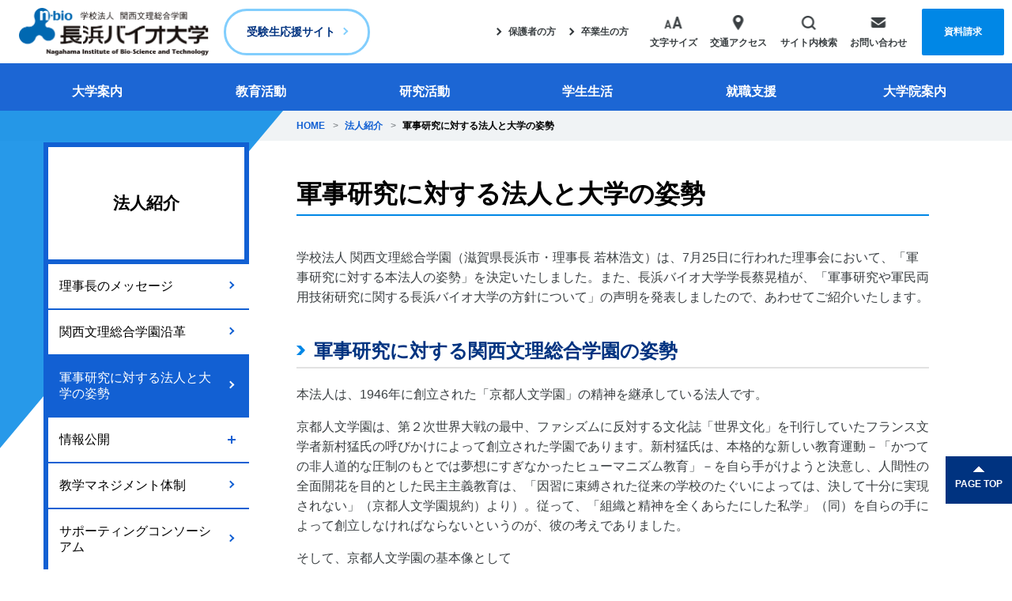

--- FILE ---
content_type: text/html; charset=UTF-8
request_url: https://www.nagahama-i-bio.ac.jp/corporations/%E8%BB%8D%E4%BA%8B%E7%A0%94%E7%A9%B6%E3%81%AB%E5%AF%BE%E3%81%99%E3%82%8B%E6%B3%95%E4%BA%BA%E3%81%A8%E5%A4%A7%E5%AD%A6%E3%81%AE%E5%A7%BF%E5%8B%A2/
body_size: 76315
content:
<!DOCTYPE HTML>
<!--[if IE 6]><html id="ie6" lang="ja"><![endif]-->
<!--[if IE 7]><html id="ie7" lang="ja"><![endif]-->
<!--[if IE 8]><html id="ie8" lang="ja"><![endif]-->
<!--[if !(IE 6) | !(IE 7) | !(IE 8)  ]><!--><html lang="ja"><!--<![endif]-->

<head>
    <!-- Google Tag Manager -->
    <script>(function(w,d,s,l,i){w[l]=w[l]||[];w[l].push({'gtm.start':
    new Date().getTime(),event:'gtm.js'});var f=d.getElementsByTagName(s)[0],
    j=d.createElement(s),dl=l!='dataLayer'?'&l='+l:'';j.async=true;j.src=
    'https://www.googletagmanager.com/gtm.js?id='+i+dl;f.parentNode.insertBefore(j,f);
    })(window,document,'script','dataLayer','GTM-KT7QPDV');</script>
    <!-- End Google Tag Manager -->
    <meta charset="UTF-8">
    <title>軍事研究に対する法人と大学の姿勢 &#8211; 長浜バイオ大学</title>
    <meta http-equiv="X-UA-Compatible" content="IE=Edge">
    <meta name="viewport" content="initial-scale=1.0">
    <link href="https://fonts.googleapis.com/css?family=Roboto&display=swap" rel="stylesheet">
    <link href="https://cdnjs.cloudflare.com/ajax/libs/font-awesome/5.15.4/css/all.min.css" rel="stylesheet">
    <link href="https://www.nagahama-i-bio.ac.jp/wordpress/wp-content/themes/main/style.css" rel="stylesheet">
    <link href="https://www.nagahama-i-bio.ac.jp/wordpress/wp-content/themes/main/css/extra.css" rel="stylesheet">
    <link href="https://www.nagahama-i-bio.ac.jp/wordpress/wp-content/themes/main/css/sidebar.css" rel="stylesheet">
    <link href="https://www.nagahama-i-bio.ac.jp/wordpress/wp-content/themes/main/css/smartphone.css" rel="stylesheet">
    <link href="https://www.nagahama-i-bio.ac.jp/wordpress/wp-content/themes/main/css/styles.css" rel="stylesheet">
    <link href="https://www.nagahama-i-bio.ac.jp/wordpress/wp-content/themes/main/css/print.css" rel="stylesheet" media="print">
    <link rel="alternate" type="application/rss+xml" title="長浜バイオ大学 RSS Feed" href="https://www.nagahama-i-bio.ac.jp/feed" />
<link rel='dns-prefetch' href='//s.w.org' />
		<script type="text/javascript">
			window._wpemojiSettings = {"baseUrl":"https:\/\/s.w.org\/images\/core\/emoji\/2.2.1\/72x72\/","ext":".png","svgUrl":"https:\/\/s.w.org\/images\/core\/emoji\/2.2.1\/svg\/","svgExt":".svg","source":{"concatemoji":"https:\/\/www.nagahama-i-bio.ac.jp\/wordpress\/wp-includes\/js\/wp-emoji-release.min.js?ver=4.7.5"}};
			!function(a,b,c){function d(a){var b,c,d,e,f=String.fromCharCode;if(!k||!k.fillText)return!1;switch(k.clearRect(0,0,j.width,j.height),k.textBaseline="top",k.font="600 32px Arial",a){case"flag":return k.fillText(f(55356,56826,55356,56819),0,0),!(j.toDataURL().length<3e3)&&(k.clearRect(0,0,j.width,j.height),k.fillText(f(55356,57331,65039,8205,55356,57096),0,0),b=j.toDataURL(),k.clearRect(0,0,j.width,j.height),k.fillText(f(55356,57331,55356,57096),0,0),c=j.toDataURL(),b!==c);case"emoji4":return k.fillText(f(55357,56425,55356,57341,8205,55357,56507),0,0),d=j.toDataURL(),k.clearRect(0,0,j.width,j.height),k.fillText(f(55357,56425,55356,57341,55357,56507),0,0),e=j.toDataURL(),d!==e}return!1}function e(a){var c=b.createElement("script");c.src=a,c.defer=c.type="text/javascript",b.getElementsByTagName("head")[0].appendChild(c)}var f,g,h,i,j=b.createElement("canvas"),k=j.getContext&&j.getContext("2d");for(i=Array("flag","emoji4"),c.supports={everything:!0,everythingExceptFlag:!0},h=0;h<i.length;h++)c.supports[i[h]]=d(i[h]),c.supports.everything=c.supports.everything&&c.supports[i[h]],"flag"!==i[h]&&(c.supports.everythingExceptFlag=c.supports.everythingExceptFlag&&c.supports[i[h]]);c.supports.everythingExceptFlag=c.supports.everythingExceptFlag&&!c.supports.flag,c.DOMReady=!1,c.readyCallback=function(){c.DOMReady=!0},c.supports.everything||(g=function(){c.readyCallback()},b.addEventListener?(b.addEventListener("DOMContentLoaded",g,!1),a.addEventListener("load",g,!1)):(a.attachEvent("onload",g),b.attachEvent("onreadystatechange",function(){"complete"===b.readyState&&c.readyCallback()})),f=c.source||{},f.concatemoji?e(f.concatemoji):f.wpemoji&&f.twemoji&&(e(f.twemoji),e(f.wpemoji)))}(window,document,window._wpemojiSettings);
		</script>
		<style type="text/css">
img.wp-smiley,
img.emoji {
	display: inline !important;
	border: none !important;
	box-shadow: none !important;
	height: 1em !important;
	width: 1em !important;
	margin: 0 .07em !important;
	vertical-align: -0.1em !important;
	background: none !important;
	padding: 0 !important;
}
</style>
<link rel='stylesheet' id='contact-form-7-css'  href='https://www.nagahama-i-bio.ac.jp/wordpress/wp-content/plugins/contact-form-7/includes/css/styles.css?ver=4.7' type='text/css' media='all' />
<link rel='https://api.w.org/' href='https://www.nagahama-i-bio.ac.jp/wp-json/' />
<link rel="EditURI" type="application/rsd+xml" title="RSD" href="https://www.nagahama-i-bio.ac.jp/wordpress/xmlrpc.php?rsd" />
<link rel="wlwmanifest" type="application/wlwmanifest+xml" href="https://www.nagahama-i-bio.ac.jp/wordpress/wp-includes/wlwmanifest.xml" /> 
<link rel='prev' title='教学マネジメント体制' href='https://www.nagahama-i-bio.ac.jp/corporations/%e5%bd%b9%e8%81%b7%e6%95%99%e8%81%b7%e5%93%a1%e3%81%a8%e6%a9%9f%e6%a7%8b%e5%9b%b3/' />
<link rel='next' title='国際交流・社会貢献の概要' href='https://www.nagahama-i-bio.ac.jp/corporations/%e5%9b%bd%e9%9a%9b%e4%ba%a4%e6%b5%81%e3%83%bb%e7%a4%be%e4%bc%9a%e8%b2%a2%e7%8c%ae%e3%81%ae%e6%a6%82%e8%a6%81/' />
<link rel="canonical" href="https://www.nagahama-i-bio.ac.jp/corporations/%e8%bb%8d%e4%ba%8b%e7%a0%94%e7%a9%b6%e3%81%ab%e5%af%be%e3%81%99%e3%82%8b%e6%b3%95%e4%ba%ba%e3%81%a8%e5%a4%a7%e5%ad%a6%e3%81%ae%e5%a7%bf%e5%8b%a2/" />
<link rel='shortlink' href='https://www.nagahama-i-bio.ac.jp/?p=21780' />
<link rel="alternate" type="application/json+oembed" href="https://www.nagahama-i-bio.ac.jp/wp-json/oembed/1.0/embed?url=https%3A%2F%2Fwww.nagahama-i-bio.ac.jp%2Fcorporations%2F%25e8%25bb%258d%25e4%25ba%258b%25e7%25a0%2594%25e7%25a9%25b6%25e3%2581%25ab%25e5%25af%25be%25e3%2581%2599%25e3%2582%258b%25e6%25b3%2595%25e4%25ba%25ba%25e3%2581%25a8%25e5%25a4%25a7%25e5%25ad%25a6%25e3%2581%25ae%25e5%25a7%25bf%25e5%258b%25a2%2F" />
		<style type="text/css" id="wp-custom-css">
			.btn-square {
  display: inline-block;
  padding: 0.5em 1em;
  text-decoration: none;
  background: #668ad8;/*ボタン色*/
  color: #FFF;
  border-bottom: solid 4px #627295;
  border-radius: 3px;
}
.btn-square:active {
  /*ボタンを押したとき*/
  -webkit-transform: translateY(4px);
  transform: translateY(4px);/*下に動く*/
  border-bottom: none;/*線を消す*/
}
		</style>
	<!--phpでfacebookに接続start-->
<!--phpでfacebookに接続end-->
</head>

<body class="corporations-template-default single single-corporations postid-21780" id="contentpage">

<!-- Google tag (gtag.js) -->
<script async src="https://www.googletagmanager.com/gtag/js?id=G-KWNNT496EM"></script>
<script>
  window.dataLayer = window.dataLayer || [];
  function gtag(){dataLayer.push(arguments);}
  gtag('js', new Date());

  gtag('config', 'G-KWNNT496EM');
</script>

<!-- GA -->
<script>
  (function(i,s,o,g,r,a,m){i['GoogleAnalyticsObject']=r;i[r]=i[r]||function(){
  (i[r].q=i[r].q||[]).push(arguments)},i[r].l=1*new Date();a=s.createElement(o),
  m=s.getElementsByTagName(o)[0];a.async=1;a.src=g;m.parentNode.insertBefore(a,m)
  })(window,document,'script','//www.google-analytics.com/analytics.js','ga');

  ga('create', 'UA-75517016-1', 'auto');
  ga('send', 'pageview');

</script>    <!-- Google Tag Manager (noscript) -->
    <noscript><iframe src="https://www.googletagmanager.com/ns.html?id=GTM-KT7QPDV"
    height="0" width="0" style="display:none;visibility:hidden"></iframe></noscript>
    <!-- End Google Tag Manager (noscript) -->
    <a id="pagetop" name="pagetop"></a>
    <div class="slideshow-modal">
        <span class="slideshow-modal-close">&times;</span>
        <div class="slideshow-movie"></div>
    </div>
    <header class="l-header">
        <div class="p-header-box" data-header>
            <div class="p-header-box__logo-area">
                <p class="p-header-logo"><a href="https://www.nagahama-i-bio.ac.jp/"><img src="https://www.nagahama-i-bio.ac.jp/wordpress/wp-content/themes/main/images/common/logo_site_01.png" alt="長浜バイオ大学"></a></p>
                <p class="p-header-button-examination" data-clone-destination="button-examination"><!-- ここに要素を複製 --></p>
            <!-- /.p-header-box__logo-area --></div>
            <nav class="p-header-sp-nav">
                <ul class="p-header-sp-nav__list">
                    <li class="p-header-sp-nav__item--visitor" data-button-nav="visitor"><a href="#" data-button-nav-anchor="visitor"><span class="p-header-sp-nav-close-icon"><span class="p-header-sp-nav-close-icon__line1"></span><span class="p-header-sp-nav-close-icon__line2"></span></span>訪問者別</a></li>
                    <li class="p-header-sp-nav__item--search" data-button-nav="search"><a href="#" data-button-nav-anchor="search"><span class="p-header-sp-nav-close-icon"><span class="p-header-sp-nav-close-icon__line1"></span><span class="p-header-sp-nav-close-icon__line2"></span></span>検索</a></li>
                    <li class="p-header-sp-nav__item--menu" data-button-menu><a href="#" data-button-menu-anchor><span class="p-header-sp-nav-menu-icon"><span class="p-header-sp-nav-menu-icon__line1"></span><span class="p-header-sp-nav-menu-icon__line2"></span><span class="p-header-sp-nav-menu-icon__line3"></span></span>メニュー</a></li>
                <!-- /.p-header-sp-nav__list --></ul>
            <!-- /.p-header-sp-nav --></nav>
            <nav class="p-header-pc-nav">
                <div class="p-header-pc-nav__item">
                    <ul class="p-header-visior-nav">
                        <li class="p-header-visior-nav__item"><a href="https://www.nagahama-i-bio.ac.jp/parents/">
                            <span class="p-header-visior-nav__icon">
                                <img src="https://www.nagahama-i-bio.ac.jp/wordpress/wp-content/themes/main/images/common/icon_arrow_01.png" alt="" class="p-header-visior-nav__icon-1">
                                <img src="https://www.nagahama-i-bio.ac.jp/wordpress/wp-content/themes/main/images/common/icon_arrow_02.png" alt="" class="p-header-visior-nav__icon-2">
                            </span>
                            保護者の方
                        </a></li>
                        <li class="p-header-visior-nav__item"><a href="https://www.nagahama-i-bio.ac.jp/meikoukai/">
                            <span class="p-header-visior-nav__icon">
                                <img src="https://www.nagahama-i-bio.ac.jp/wordpress/wp-content/themes/main/images/common/icon_arrow_01.png" alt="" class="p-header-visior-nav__icon-1">
                                <img src="https://www.nagahama-i-bio.ac.jp/wordpress/wp-content/themes/main/images/common/icon_arrow_02.png" alt="" class="p-header-visior-nav__icon-2">
                            </span>
                            卒業生の方
                        </a></li>
                    <!-- /.p-header-visior-nav --></ul>
                <!-- /.p-header-pc-nav__item --></div>
                <div class="p-header-pc-nav__item">
                    <ul class="p-header-utillity-nav">
                        <li class="p-header-utillity-nav__item" data-button-nav="fontsize">
                            <a href="#" data-button-nav-anchor="fontsize">
                                <span class="p-header-utillity-nav__icon">
                                    <img src="https://www.nagahama-i-bio.ac.jp/wordpress/wp-content/themes/main/images/common/icon_header_fontsize_01.png" alt="文字サイズ" class="p-header-utillity-nav__icon-1">
                                    <img src="https://www.nagahama-i-bio.ac.jp/wordpress/wp-content/themes/main/images/common/icon_header_fontsize_02.png" alt="文字サイズ" class="p-header-utillity-nav__icon-2">
                                </span>
                                文字サイズ
                            </a>
                            <div class="p-header-fontsize" data-content-nav="fontsize">
                                <ul class="p-header-fontsize-menu">
                                    <li class="p-header-fontsize-menu__item" data-button-fontsize><a href="#" data-fontsize="normal">中</a></li>
                                    <li class="p-header-fontsize-menu__item" data-button-fontsize><a href="#" data-fontsize="125">大</a></li>
                                <!-- /.p-header-visitor-menu-list --></ul>
                            <!-- /.p-header-fontsize --></div>
                        </li>
                        <li class="p-header-utillity-nav__item">
                            <a href="https://www.nagahama-i-bio.ac.jp/?p=8">
                                <span class="p-header-utillity-nav__icon">
                                    <img src="https://www.nagahama-i-bio.ac.jp/wordpress/wp-content/themes/main/images/common/icon_header_access_01.png" alt="交通アクセス" class="p-header-utillity-nav__icon-1">
                                    <img src="https://www.nagahama-i-bio.ac.jp/wordpress/wp-content/themes/main/images/common/icon_header_access_02.png" alt="交通アクセス" class="p-header-utillity-nav__icon-2">
                                </span>
                                交通アクセス
                            </a>
                        </li>
                        <li class="p-header-utillity-nav__item" data-button-nav="search">
                            <a href="#" data-button-nav-anchor="search">
                                <span class="p-header-utillity-nav__icon">
                                    <img src="https://www.nagahama-i-bio.ac.jp/wordpress/wp-content/themes/main/images/common/icon_header_search_01.png" alt="サイト内検索" class="p-header-utillity-nav__icon-1">
                                    <img src="https://www.nagahama-i-bio.ac.jp/wordpress/wp-content/themes/main/images/common/icon_header_search_02.png" alt="サイト内検索" class="p-header-utillity-nav__icon-2">
                                </span>
                                サイト内検索
                            </a>
                            <div data-clone-destination="search-box"><!-- ここに要素を複製 --></div>
                        </li>
                        <li class="p-header-utillity-nav__item">
                            <a href="https://www.nagahama-i-bio.ac.jp/?p=443">
                                <span class="p-header-utillity-nav__icon">
                                    <img src="https://www.nagahama-i-bio.ac.jp/wordpress/wp-content/themes/main/images/common/icon_header_contact_01.png" alt="お問い合わせ" class="p-header-utillity-nav__icon-1">
                                    <img src="https://www.nagahama-i-bio.ac.jp/wordpress/wp-content/themes/main/images/common/icon_header_contact_02.png" alt="お問い合わせ" class="p-header-utillity-nav__icon-2">
                                </span>
                                お問い合わせ
                            </a>
                        </li>
                    <!-- /.p-header-utillity-nav --></ul>
                <!-- /.p-header-pc-nav__item --></div>
                <div class="p-header-pc-nav__item">
                    <p class="p-header-brochure-button"><a href="https://www.nagahama-i-bio.ac.jp/?p=84">資料請求</a></p>
                <!-- /.p-header-pc-nav__item --></div>
            <!-- /.p-header-nav --></nav>
            <div class="p-header-visitor-menu u-mq-down-md-only" data-content-nav="visitor">
                <ul class="p-header-visitor-menu-list">
                    <li class="p-header-visitor-menu-list__item"><a href="https://www.nagahama-i-bio.ac.jp/parents/">保護者の方</a></li>
                    <li class="p-header-visitor-menu-list__item"><a href="https://www.nagahama-i-bio.ac.jp/meikoukai/">卒業生の方</a></li>
                <!-- /.p-header-visitor-menu-list --></ul>
            <!-- /.p-header-visitor-menu --></div>
            <div class="p-header-search-box u-mq-down-md-only" data-content-nav="search" data-clone-master="search-box">
                <div class="gcse-searchbox-only" data-resultsUrl="/others/search/" data-newWindow="false"></div>
            <!-- /.p-header-search-box --></div>
            <div class="p-header-menu" data-menu>
                <div class="p-header-menu-content" data-menu-content>
                    <div class="p-header-menu-column">
                        <ul class="p-header-menu-tab">
                            <li class="p-header-menu-tab__item"><a href="https://www.nagahama-i-bio.ac.jp/introduction/" data-menu-tab="introduction">大学案内</a></li>
                            <li class="p-header-menu-tab__item"><a href="https://www.nagahama-i-bio.ac.jp/education/" data-menu-tab="education">教育活動</a></li>
                            <li class="p-header-menu-tab__item"><a href="https://www.nagahama-i-bio.ac.jp/research/" data-menu-tab="research">研究活動</a></li>
                            <li class="p-header-menu-tab__item"><a href="https://www.nagahama-i-bio.ac.jp/students/" data-menu-tab="students">学生生活</a></li>
                            <li class="p-header-menu-tab__item"><a href="https://www.nagahama-i-bio.ac.jp/careers/" data-menu-tab="careers">就職支援</a></li>
                            <li class="p-header-menu-tab__item"><a href="https://www.nagahama-i-bio.ac.jp/graduate_school/" data-menu-tab="graduate_school">大学院案内</a></li>
                            <li class="p-header-menu-tab__item--admissions"><a href="https://www.nagahama-i-bio.ac.jp/admissions/for-examinees/" data-menu-tab="admissions">受験生応援サイト</a></li>
                        <!-- /.p-header-menu-tab --></ul>
                    <!-- /.p-header-menu-column --></div>
                    <div class="p-header-menu-column--second">
                        <div class="p-header-menu-button-back-area u-mq-down-md-only">
                            <p class="p-header-menu-button-back"><a href="#" data-menu-button-back>戻る</a></p>
                        <!-- /.p-header-menu-button-area --></div>
                        <div class="p-header-menu-group-wrap">
                            <div class="p-header-menu-group" data-menu-group="introduction">
     <div class="p-header-menu-group-column">
          <h2 class="p-header-menu-heading u-mq-down-md-only"><a href="/introduction/">大学案内</a></h2>
          <div class="p-header-menu-list-group">
               <h3 class="p-header-menu-subheading">長浜バイオ大学について</h3>
               <ul class="p-header-menu-list">
                    <li class="p-header-menu-list__item"><a href="/?p=22439">数字で見る長浜バイオ大学の実力</a></li>
                    <li class="p-header-menu-list__item"><a href="/?p=30282">動画で見る長浜バイオ大学</a></li>
                    <li class="p-header-menu-list__item"><a href="/?p=23667">校歌 悠久の街</a></li>
                    <li class="p-header-menu-list__item"><a href="/?p=277">学長からのメッセージ</a></li>
                    <li class="p-header-menu-list__item"><a href="/?p=40685">入学式 式辞</a></li>
               <!-- /.p-header-menu-list --></ul>
          <!-- /.p-header-menu-list-group --></div>
          <div class="p-header-menu-list-group">
               <h3 class="p-header-menu-subheading">大学の目的・教育理念・ポリシー</h3>
               <ul class="p-header-menu-list">
                    <li class="p-header-menu-list__item"><a href="/?p=847#info02">大学の目的・教育理念・ポリシー</a></li>
               <!-- /.p-header-menu-list --></ul>
          <!-- /.p-header-menu-list-group --></div>
          <div class="p-header-menu-list-group">
               <h3 class="p-header-menu-subheading">学びと教育</h3>
               <ul class="p-header-menu-list">
                    <li class="p-header-menu-list__item"><a href="/?p=21280">長浜バイオ大学の約束</a></li>
                    <li class="p-header-menu-list__item"><a href="/?p=21293">成長ロールモデルと将来の活躍フィールド</a></li>
                    <li class="p-header-menu-list__item"><a href="/?p=22149">実験・実習教育</a></li>
                    <li class="p-header-menu-list__item"><a href="/?p=27337">情報科学教育</a></li>
                    <li class="p-header-menu-list__item"><a href="/?p=21943">キャリア教育</a></li>
                    <li class="p-header-menu-list__item"><a href="/?p=27343">国際的な学び</a></li>
                    <li class="p-header-menu-list__item"><a href="/?p=21940">長浜バイオ大学で学ぶ魅力</a></li>
                    <li class="p-header-menu-list__item"><a href="/introduction/concept2019/">学科の構成</a></li>
               <!-- /.p-header-menu-list --></ul>
          <!-- /.p-header-menu-list-group --></div>
          <div class="p-header-menu-list-group">
               <h3 class="p-header-menu-subheading">大学キャンパスの紹介</h3>
               <ul class="p-header-menu-list">
                    <li class="p-header-menu-list__item"><a href="/?p=1678">キャンパスマップ</a></li>
                    <li class="p-header-menu-list__item"><a href="/?p=10856">命岳館</a></li>
                    <li class="p-header-menu-list__item"><a href="/?p=10858">命江館</a></li>
                    <li class="p-header-menu-list__item"><a href="/?p=10860">命北館</a></li>
                    <li class="p-header-menu-list__item"><a href="/?p=1180">命翔館</a></li>
                    <li class="p-header-menu-list__item"><a href="/?p=71">その他の施設</a></li>
                    <li class="p-header-menu-list__item"><a href="/?p=1181">京都キャンパス</a></li>
               <!-- /.p-header-menu-list --></ul>
          <!-- /.p-header-menu-list-group --></div>
          <div class="p-header-menu-list-group">
               <h3 class="p-header-menu-subheading">学費、納付金</h3>
               <ul class="p-header-menu-list">
                    <li class="p-header-menu-list__item"><a href="/?p=1088">バイオサイエンス学部 学費と学生納付金</a></li>
               <!-- /.p-header-menu-list --></ul>
          <!-- /.p-header-menu-list-group --></div>
          <div class="p-header-menu-list-group">
               <h3 class="p-header-menu-subheading">地域連携・産官学連携</h3>
               <ul class="p-header-menu-list">
                    <li class="p-header-menu-list__item"><a href="/withregion/">地域連携・産官学連携</a></li>
                    <li class="p-header-menu-list__item"><a href="https://www.hn-rcc.jp/">びわ湖東北部地域連携協議会</a></li>
               <!-- /.p-header-menu-list --></ul>
          <!-- /.p-header-menu-list-group --></div>
     <!-- /.p-header-menu-group-column --></div>

     <div class="p-header-menu-group-column--left">
          <div class="p-header-menu-desc u-mq-up-md-only">
               <a href="/?p=21293">
                    <p class="p-header-menu-desc__image"><img src="/wordpress/wp-content/uploads/2021/03/menu_introduction.jpg" alt="大学案内 イメージ" data-object-fit="" /></p>
                    <div class="p-header-menu-desc__textarea">
                         <h2 class="p-header-menu-desc__heading">バイオサイエンスの領域</h2>
                         <p class="p-header-menu-desc__text">生物だけじゃない！
                         物理や化学、情報も数学も、
                         みんなバイオサイエンス</p>
                    <!-- /.p-header-menu-desc__textarea --></div>
               </a>
          <!-- /.p-header-menu-desc --></div>
          <ul class="p-header-menu-course-list">
               <li class="p-header-menu-course-list__item--01"><a href="/introduction/frontiabio-top/">フロンティアバイオサイエンス学科</a></li>
               <li class="p-header-menu-course-list__item--02"><a href="/introduction/clinicallaboratory-top/">フロンティアバイオサイエンス学科<br>臨床検査学コース</a></li>
               <li class="p-header-menu-course-list__item--03"><a href="/introduction/biodata-top/">バイオデータサイエンス学科</a></li>
               <li class="p-header-menu-course-list__item--04"><a href="/introduction/animalbio-top/">アニマルバイオサイエンス学科</a></li>
<li class="p-header-menu-course-list__item--05"><a href="/introduction/medicalbio-top/">メディカルバイオサイエンス学科<br>（～2023年度）</a></li>
               <li class="p-header-menu-course-list__item--05" style="color:#1260D3;"><a style="background-color:#FFF295;" href="/introduction/undergraduate/">在学生インタビュー</a></li>
          <!-- /.p-header-menu-course-list --></ul>
          <div data-move-destination="introduction"><!-- ここに要素を移動 --></div>
     <!-- /.p-header-menu-group-column --></div>
<!-- /.p-header-menu-group --></div>
<div data-move-master="introduction"><ul class="p-header-menu-subcontent-list"><li class="p-header-menu-subcontent-list__item"><a href="/introduction/ゲノム編集研究所/"><span class="p-header-menu-subcontent-list__item-inner">ゲノム編集研究所</span></a></li><li class="p-header-menu-subcontent-list__item"><a href="https://www.d-pam.com/nagahama-i-bio/2514686/index.html?tm=1#target/page_no=1"><span class="p-header-menu-subcontent-list__item-inner">
大学案内デジタルパンフ</span></a></li><!-- /.p-header-menu-subcontent-list --></ul></div><div class="p-header-menu-group" data-menu-group="education">
     <div class="p-header-menu-group-column">
          <h2 class="p-header-menu-heading u-mq-down-md-only"><a href="/education/">教育活動</a></h2>
          <div class="p-header-menu-list-group">
               <h3 class="p-header-menu-subheading">カリキュラムの特色</h3>
               <ul class="p-header-menu-list">
                   <li class="p-header-menu-list__item"><a href="/?p=21940">長浜バイオ大学で学ぶ魅力</a></li>
                    <li class="p-header-menu-list__item"><a href="/?p=1381">カリキュラム紹介</a></li>
               <!-- /.p-header-menu-list --></ul>
          <!-- /.p-header-menu-list-group --></div>
          <div class="p-header-menu-list-group">
               <h3 class="p-header-menu-subheading">学習支援</h3>
               <ul class="p-header-menu-list">
                    <li class="p-header-menu-list__item"><a href="/education/freshman_support">入学前教育</a></li>
                    <li class="p-header-menu-list__item"><a href="/?p=1389">学習支援</a></li>
                    <li class="p-header-menu-list__item"><a href="/?p=6124">インターンシップ実習</a></li>
                    <li class="p-header-menu-list__item"><a href="/?p=30561">地方の職を支える人材育成</a></li>
               <!-- /.p-header-menu-list --></ul>
          <!-- /.p-header-menu-list-group --></div>
          <div class="p-header-menu-list-group">
               <h3 class="p-header-menu-subheading">資格取得支援</h3>
               <ul class="p-header-menu-list">
                    <li class="p-header-menu-list__item"><a href="/?p=1385">資格取得に適したカリキュラム</a></li>
               <!-- /.p-header-menu-list --></ul>
          <!-- /.p-header-menu-list-group --></div>
          <div class="p-header-menu-list-group">
               <h3 class="p-header-menu-subheading">数理・データサイエンス・AI教育プログラム認定制度</h3>
               <ul class="p-header-menu-list">
                    <li class="p-header-menu-list__item"><a href="/education/mathematics-data-ai">数理・データサイエンス・AI教育プログラム認定制度</a></li>
               <!-- /.p-header-menu-list --></ul>
          <!-- /.p-header-menu-list-group --></div>
          <div class="p-header-menu-list-group">
               <h3 class="p-header-menu-subheading">JABEE認定制度</h3>
               <ul class="p-header-menu-list">
                    <li class="p-header-menu-list__item"><a href="/?p=3039">JABEE認定制度</a></li>
               <!-- /.p-header-menu-list --></ul>
          <!-- /.p-header-menu-list-group --></div>
     <!-- /.p-header-menu-group-column --></div>

     <div class="p-header-menu-group-column--left">
          <div class="p-header-menu-desc u-mq-up-md-only">
               <a href="/?p=1381">
                    <p class="p-header-menu-desc__image"><img src="/wordpress/wp-content/uploads/2021/03/menu_education.jpg" alt="教育活動 イメージ" data-object-fit="" /></p>
                    <div class="p-header-menu-desc__textarea">
                         <h2 class="p-header-menu-desc__heading">カリキュラム紹介</h2>
                         <p class="p-header-menu-desc__text">学部共通科目と学科の学び</p>
                    <!-- /.p-header-menu-desc__textarea --></div>
               </a>
          <!-- /.p-header-menu-desc --></div>
          <div data-move-destination="education"><!-- ここに要素を移動 --></div>
     <!-- /.p-header-menu-group-column --></div>
<!-- /.p-header-menu-group --></div>
<div data-move-master="education"><ul class="p-header-menu-subcontent-list"><li class="p-header-menu-subcontent-list__item"><a href="https://slw.nagahama-i-bio.ac.jp/syllabus_nbio/"><span class="p-header-menu-subcontent-list__item-inner">シラバス</span></a></li><li class="p-header-menu-subcontent-list__item"><a href="https://www.nagahama-i-bio.ac.jp/?p=32737"><span class="p-header-menu-subcontent-list__item-inner">
実務経験のある教員等による授業科目</span></a></li><li class="p-header-menu-subcontent-list__item"><a href="/education/grade-evaluation/"><span class="p-header-menu-subcontent-list__item-inner">
成績評価</span></a></li><!-- /.p-header-menu-subcontent-list --></ul></div><div class="p-header-menu-group" data-menu-group="research">
    <div class="p-header-menu-group-column">
        <h2 class="p-header-menu-heading u-mq-down-md-only"><a href="/research">研究活動</a></h2>
        <div class="p-header-menu-list-group">
            <h3 class="p-header-menu-subheading">研究環境と成果</h3>
            <ul class="p-header-menu-list">
                <li class="p-header-menu-list__item"><a href="/?p=21980">研究施設</a></li>
                <li class="p-header-menu-list__item"><a href="/?p=21951">実験研究機器</a></li>
                <li class="p-header-menu-list__item"><a href="/?p=21425">社会地域に貢献する研究活動</a></li>
                <li class="p-header-menu-list__item"><a href="/?is_archive=recent_reseacrh">最新の研究成果</a></li>
                <li class="p-header-menu-list__item"><a href="/?p=22023">文部科学省事業採択</a></li>
                <li class="p-header-menu-list__item"><a href="/?p=35326">外部研究資金獲得状況</a></li>
                <li class="p-header-menu-list__item"><a href="/?p=1362">取得した特許</a></li>
            <!-- /.p-header-menu-list --></ul>
        <!-- /.p-header-menu-list-group --></div>
        <div class="p-header-menu-list-group">
            <h3 class="p-header-menu-subheading">教員紹介</h3>
            <ul class="p-header-menu-list">
                <li class="p-header-menu-list__item"><a href="/research/teacher/department/frontiabio/">フロンティアバイオサイエンス学科</a></li>
                <li class="p-header-menu-list__item"><a href="/research/teacher/department/biodata/">バイオデータサイエンス学科</a></li>
                <li class="p-header-menu-list__item"><a href="/research/teacher/department/animalbio/">アニマルバイオサイエンス学科</a></li>
                <li class="p-header-menu-list__item"><a href="/research/teacher/department/non_tenured_professor/">客員・特任教授</a></li>
            <!-- /.p-header-menu-list --></ul>
        <!-- /.p-header-menu-list-group --></div>
        <div class="p-header-menu-list-group">
            <h3 class="p-header-menu-subheading">研究活動に関するポリシー</h3>
            <ul class="p-header-menu-list">
                <li class="p-header-menu-list__item"><a href="/?p=26561">研究不正に対する取り組み</a></li>
                <li class="p-header-menu-list__item"><a href="/research/open_access_policy">オープンアクセスポリシー</a></li>
                <li class="p-header-menu-list__item"><a href="/research/academic_data_policy">学術データポリシー</a></li>
            <!-- /.p-header-menu-list --></ul>
        <!-- /.p-header-menu-list-group --></div>
    <!-- /.p-header-menu-group-column --></div>

    <div class="p-header-menu-group-column--left">
        <div class="p-header-menu-desc u-mq-up-md-only">
            <a href="/?is_archive=recent_reseacrh">
                <p class="p-header-menu-desc__image"><img src="/wordpress/wp-content/uploads/2021/03/menu_research.jpg" alt="研究活動 イメージ" data-object-fit></p>
                <div class="p-header-menu-desc__textarea">
                    <h2 class="p-header-menu-desc__heading">研究環境と成果</h2>
                    <p class="p-header-menu-desc__text">最新の研究成果</p>
                <!-- /.p-header-menu-desc__textarea --></div>
            </a>
        <!-- /.p-header-menu-desc --></div>
        <div data-move-destination="research"><!-- ここに要素を移動 --></div>
    <!-- /.p-header-menu-group-column --></div>
<!-- /.p-header-menu-group --></div>
<div data-move-master="research"><ul class="p-header-menu-subcontent-list"><li class="p-header-menu-subcontent-list__item"><a href="/research/teacher/labs/"><span class="p-header-menu-subcontent-list__item-inner">研究室一覧</span></a></li><li class="p-header-menu-subcontent-list__item"><a href="https://nbio.repo.nii.ac.jp/"><span class="p-header-menu-subcontent-list__item-inner">
学位論文</span></a></li><li class="p-header-menu-subcontent-list__item"><a href="/research/seedscollection/"><span class="p-header-menu-subcontent-list__item-inner">
研究・教育シーズ集</span></a></li><!-- /.p-header-menu-subcontent-list --></ul></div><div class="p-header-menu-group" data-menu-group="students">
     <div class="p-header-menu-group-column">
          <h2 class="p-header-menu-heading u-mq-down-md-only"><a href="/students/">学生生活</a></h2>
          <div class="p-header-menu-list-group">
               <h3 class="p-header-menu-subheading">学生生活支援</h3>
               <ul class="p-header-menu-list">
                    <li class="p-header-menu-list__item"><a href="/?p=24248">学生チューター制度</a></li>
                    <li class="p-header-menu-list__item"><a href="/?p=24250">ホームルーム</a></li>
                    <li class="p-header-menu-list__item"><a href="/?p=11478">学生生活サポート</a></li>
                    <li class="p-header-menu-list__item"><a href="/?p=22099">住まいの斡旋</a></li>
                    <li class="p-header-menu-list__item"><a href="/?p=8291">アルバイトの斡旋</a></li>
               <!-- /.p-header-menu-list --></ul>
          <!-- /.p-header-menu-list-group --></div>
          <div class="p-header-menu-list-group">
               <h3 class="p-header-menu-subheading">学びを応援する奨学金</h3>
               <ul class="p-header-menu-list">
                    <li class="p-header-menu-list__item"><a href="/?p=64">学びを応援する奨学金</a></li>
               <!-- /.p-header-menu-list --></ul>
          <!-- /.p-header-menu-list-group --></div>
          <div class="p-header-menu-list-group">
               <h3 class="p-header-menu-subheading">学生たちの活躍を紹介</h3>
               <ul class="p-header-menu-list">
                    <li class="p-header-menu-list__item"><a href="/?p=60">クラブ・サークル活動</a></li>
                    <li class="p-header-menu-list__item"><a href="/?p=6633">長浜市民と交流する自主活動</a></li>
               <!-- /.p-header-menu-list --></ul>
          <!-- /.p-header-menu-list-group --></div>
          <div class="p-header-menu-list-group">
               <h3 class="p-header-menu-subheading">バイオ大生の生活</h3>
               <ul class="p-header-menu-list">
                    <li class="p-header-menu-list__item"><a href="/?p=1188">自宅通学生と一人暮らしの生活</a></li>
               <!-- /.p-header-menu-list --></ul>
          <!-- /.p-header-menu-list-group --></div>
          <div class="p-header-menu-list-group">
               <h3 class="p-header-menu-subheading">命洸祭</h3>
               <ul class="p-header-menu-list">
                    <li class="p-header-menu-list__item"><a href="/?p=11521">命洸祭</a></li>
               <!-- /.p-header-menu-list --></ul>
          <!-- /.p-header-menu-list-group --></div>
     <!-- /.p-header-menu-group-column --></div>

     <div class="p-header-menu-group-column--left">
          <div class="p-header-menu-desc u-mq-up-md-only">
               <a href="/?p=11478">
                    <p class="p-header-menu-desc__image"><img src="/wordpress/wp-content/uploads/2021/03/menu_students.jpg" alt="学生生活 イメージ" data-object-fit="" /></p>
                    <div class="p-header-menu-desc__textarea">
                         <h2 class="p-header-menu-desc__heading">学生生活支援</h2>
                         <p class="p-header-menu-desc__text">独自奨学金制度と福利厚生で学生生活をバックアップ</p>
                    <!-- /.p-header-menu-desc__textarea --></div>
               </a>
          <!-- /.p-header-menu-desc --></div>
          <div data-move-destination="students"><!-- ここに要素を移動 --></div>
     <!-- /.p-header-menu-group-column --></div>
<!-- /.p-header-menu-group --></div>
<div data-move-master="students"></div><div class="p-header-menu-group" data-menu-group="careers">
    <div class="p-header-menu-group-column">
        <h2 class="p-header-menu-heading u-mq-down-md-only"><a href="/careers/">就職支援</a></h2>
        <div class="p-header-menu-list-group">
            <h3 class="p-header-menu-subheading">きめ細やかな就職支援</h3>
            <ul class="p-header-menu-list">
                <li class="p-header-menu-list__item"><a href="/?p=2597">きめ細やかな就職支援</a></li>
            <!-- /.p-header-menu-list --></ul>
        <!-- /.p-header-menu-list-group --></div>
        <div class="p-header-menu-list-group">
            <h3 class="p-header-menu-subheading">主な就職・進学先</h3>
            <ul class="p-header-menu-list">
                <li class="p-header-menu-list__item"><a href="/?p=101">主な就職先企業一覧</a></li>
                <li class="p-header-menu-list__item"><a href="/?p=1190">主な進学先大学院一覧</a></li>
                <li class="p-header-menu-list__item"><a href="/?p=100">2023年度卒業生の進路</a></li>
            <!-- /.p-header-menu-list --></ul>
        <!-- /.p-header-menu-list-group --></div>
        <div class="p-header-menu-list-group">
            <h3 class="p-header-menu-subheading">卒業生インタビュー（Q&A）</h3>
            <ul class="p-header-menu-list">
                <li class="p-header-menu-list__item"><a href="/?p=103">卒業生インタビュー（Q&A）</a></li>
            <!-- /.p-header-menu-list --></ul>
        <!-- /.p-header-menu-list-group --></div>
        <div class="p-header-menu-list-group">
            <h3 class="p-header-menu-subheading">採用ご担当者様へ</h3>
            <ul class="p-header-menu-list">
                <li class="p-header-menu-list__item"><a href="/?p=741">採用ご担当者様へ</a></li>
            <!-- /.p-header-menu-list --></ul>
        <!-- /.p-header-menu-list-group --></div>
    <!-- /.p-header-menu-group-column --></div>

    <div class="p-header-menu-group-column--left">
        <div class="p-header-menu-desc u-mq-up-md-only">
            <a href="/?p=2597">
                <p class="p-header-menu-desc__image"><img src="/wordpress/wp-content/uploads/2021/03/menu_careers.jpg" alt="就職支援 イメージ" data-object-fit></p>
                <div class="p-header-menu-desc__textarea">
                    <h2 class="p-header-menu-desc__heading">きめ細やかな就職支援</h2>
                    <p class="p-header-menu-desc__text">一人ひとりをバックアップ</p>
                <!-- /.p-header-menu-desc__textarea --></div>
            </a>
        <!-- /.p-header-menu-desc --></div>
        <div data-move-destination="careers"><!-- ここに要素を移動 --></div>
    <!-- /.p-header-menu-group-column --></div>
<!-- /.p-header-menu-group --></div>
<div data-move-master="careers"></div><div class="p-header-menu-group" data-menu-group="graduate_school">
    <div class="p-header-menu-group-column">
        <h2 class="p-header-menu-heading u-mq-down-md-only"><a href="/graduate_school/">大学院案内</a></h2>
        <div class="p-header-menu-list-group">
            <h3 class="p-header-menu-subheading">研究科長メッセージ</h3>
            <ul class="p-header-menu-list">
                <li class="p-header-menu-list__item"><a href="/?p=274">研究科長メッセージ</a></li>
            <!-- /.p-header-menu-list --></ul>
        <!-- /.p-header-menu-list-group --></div>
        <div class="p-header-menu-list-group">
            <h3 class="p-header-menu-subheading">設置趣旨と教育方針</h3>
            <ul class="p-header-menu-list">
                <li class="p-header-menu-list__item"><a href="/?p=1033">設置趣旨</a></li>
                <li class="p-header-menu-list__item"><a href="/?p=847#info03">バイオサイエンス研究科ポリシー</a></li>
                <li class="p-header-menu-list__item"><a href="/?p=1036">修了要件</a></li>
            <!-- /.p-header-menu-list --></ul>
        <!-- /.p-header-menu-list-group --></div>
        <div class="p-header-menu-list-group">
            <h3 class="p-header-menu-subheading">研究科の技術領域紹介</h3>
            <ul class="p-header-menu-list">
                <li class="p-header-menu-list__item"><a href="/?p=38">大学院研究科の構成</a></li>
                <li class="p-header-menu-list__item"><a href="/?p=39">博士課程前期課程 分子バイオ科学技術領域</a></li>
                <li class="p-header-menu-list__item"><a href="/?p=40">博士課程前期課程 統合バイオ科学技術領域</a></li>
                <li class="p-header-menu-list__item"><a href="/?p=41">博士課程後期課程 バイオ科学技術研究領域</a></li>
                <li class="p-header-menu-list__item"><a href="/?p=1184">設置科目と研究指導体制</a></li>
            <!-- /.p-header-menu-list --></ul>
        <!-- /.p-header-menu-list-group --></div>
        <div class="p-header-menu-list-group">
            <h3 class="p-header-menu-subheading">学費と入学試験の概要</h3>
            <ul class="p-header-menu-list">
                <li class="p-header-menu-list__item"><a href="/?p=33">学費・奨学金制度</a></li>
                <li class="p-header-menu-list__item"><a href="/?p=37">入学試験日程</a></li>
                <li class="p-header-menu-list__item"><a href="/?p=118">入学試験要項</a></li>
                <li class="p-header-menu-list__item"><a href="/?p=296">一般入学試験過去問題</a></li>
            <!-- /.p-header-menu-list --></ul>
        <!-- /.p-header-menu-list-group --></div>
        <div class="p-header-menu-list-group">
            <h3 class="p-header-menu-subheading">修了生が活躍する進路</h3>
            <ul class="p-header-menu-list">
                <li class="p-header-menu-list__item"><a href="/?p=623">修了生が活躍する進路</a></li>
            <!-- /.p-header-menu-list --></ul>
        <!-- /.p-header-menu-list-group --></div>
    <!-- /.p-header-menu-group-column --></div>

    <div class="p-header-menu-group-column--left">
        <div class="p-header-menu-desc u-mq-up-md-only">
            <a href="https://www.nagahama-i-bio.ac.jp/wordpress/wp-content/uploads/2015/07/nbio_graduate_school_2024.pdf">
                <p class="p-header-menu-desc__image"><img src="/wordpress/wp-content/uploads/2021/03/menu_graduate_school.jpg" alt="大学院案内イメージ" data-object-fit></p>
                <div class="p-header-menu-desc__textarea">
                    <h2 class="p-header-menu-desc__heading">バイオのトップランナー</h2>
                    <p class="p-header-menu-desc__text">世界の未来を切り拓く<br>
                        バイオ技術・研究者をめざそう</p>
                <!-- /.p-header-menu-desc__textarea --></div>
            </a>
        <!-- /.p-header-menu-desc --></div>
        <div data-move-destination="graduate_school"><!-- ここに要素を移動 --></div>
    <!-- /.p-header-menu-group-column --></div>
<!-- /.p-header-menu-group --></div>
<div data-move-master="graduate_school"><ul class="p-header-menu-subcontent-list"><li class="p-header-menu-subcontent-list__item"><a href="https://www.nagahama-i-bio.ac.jp/wordpress/wp-content/uploads/2023/12/nbio-graduate_school_2025.pdf"><span class="p-header-menu-subcontent-list__item-inner">大学院案内（PDF）</span></a></li><li class="p-header-menu-subcontent-list__item"><a href="/?p=36"><span class="p-header-menu-subcontent-list__item-inner">
資料・願書請求</span></a></li><!-- /.p-header-menu-subcontent-list --></ul></div><div class="p-header-menu-group--admissions" data-menu-group="admissions">
    <div class="p-header-menu-group-column">
        <h2 class="p-header-menu-heading u-mq-down-md-only"><a href="/admissions/for-examinees/">受験生応援サイト</a></h2>
        <div class="p-header-menu-list-group">
            <h3 class="p-header-menu-subheading">入試とスケジュール</h3>
            <ul class="p-header-menu-list">
                <li class="p-header-menu-list__item"><a href="/admissions/examination/">入試の種類</a></li>
                <li class="p-header-menu-list__item"><a href="/admissions/school_recommendation/">学校推薦型選抜</a></li>
                <li class="p-header-menu-list__item"><a href="/admissions/comprehensive/">総合型選抜</a></li>
                <li class="p-header-menu-list__item"><a href="/admissions/general/">一般選抜</a></li>
                <li class="p-header-menu-list__item"><a href="/admissions/common_entrance_test/">大学入学共通テスト利用入試</a></li>
                <li class="p-header-menu-list__item"><a href="/admissions/other_admissions/">社会人・留学生特別入試、<br>3年次編入学試験</a></li>
                <li class="p-header-menu-list__item"><a href="/admissions/schedule/">2023年度入試スケジュール一覧</a></li>
            <!-- /.p-header-menu-list --></ul>
        <!-- /.p-header-menu-list-group --></div>
        <div class="p-header-menu-list-group">
            <h3 class="p-header-menu-subheading">各種判定・減免制度</h3>
            <ul class="p-header-menu-list">
                <li class="p-header-menu-list__item"><a href="/admissions/judgment_exemption/">各種判定・減免制度</a></li>
            <!-- /.p-header-menu-list --></ul>
        <!-- /.p-header-menu-list-group --></div>
        <div class="p-header-menu-list-group">
            <h3 class="p-header-menu-subheading">インターネット出願</h3>
            <ul class="p-header-menu-list">
                <li class="p-header-menu-list__item"><a href="/admissions/internet-application/">インターネット出願</a></li>
            <!-- /.p-header-menu-list --></ul>
        <!-- /.p-header-menu-list-group --></div>
        <div class="p-header-menu-list-group">
            <h3 class="p-header-menu-subheading">オープンキャンパス</h3>
            <ul class="p-header-menu-list">
                <li class="p-header-menu-list__item"><a href="/admissions/real_opencampus/">来場型オープンキャンパス</a></li>
                <li class="p-header-menu-list__item"><a href="/admissions/web_opencampus/">WEBオープンキャンパス</a></li>
            <!-- /.p-header-menu-list --></ul>
        <!-- /.p-header-menu-list-group --></div>
        <div class="p-header-menu-list-group">
            <h3 class="p-header-menu-subheading">過去問・データ</h3>
            <ul class="p-header-menu-list">
                <li class="p-header-menu-list__item"><a href="/admissions/過去問題/">過去問題</a></li>
                <li class="p-header-menu-list__item"><a href="/admissions/過去2ヶ年の入学試験結果/">過去の入学試験結果</a></li>
                <li class="p-header-menu-list__item"><a href="/admissions/本学の志願者・入学者の分布">志願者・合格者の分布</a></li>
            <!-- /.p-header-menu-list --></ul>
        <!-- /.p-header-menu-list-group --></div>
        <div class="p-header-menu-list-group">
            <h3 class="p-header-menu-subheading">資料・願書請求</h3>
            <ul class="p-header-menu-list">
                <li class="p-header-menu-list__item"><a href="/admissions/%e8%b3%87%e6%96%99%e3%83%bb%e9%a1%98%e6%9b%b8%e8%ab%8b%e6%b1%82/">資料・願書請求</a></li>
            <!-- /.p-header-menu-list --></ul>
        <!-- /.p-header-menu-list-group --></div>
    <!-- /.p-header-menu-group-column --></div>
<!-- /.p-header-menu-group --></div><div data-move-master="admissions"></div>                        <!-- /.p-header-menu-group-wrap --></div>
                    <!-- /.p-header-menu-column --></div>
                <!-- /.p-header-menu-content --></div>
                <ul class="p-header-menu-list-button u-mq-down-md-only">
                    <li class="p-header-menu-list-button__item--access"><a href="https://www.nagahama-i-bio.ac.jp/?p=8">交通アクセス</a></li>
                    <li class="p-header-menu-list-button__item--contact"><a href="https://www.nagahama-i-bio.ac.jp/?p=443">お問い合わせ</a></li>
                <!-- /.p-header-menu-list-button --></ul>
                <p class="p-header-menu-brochure-button u-mq-down-md-only"><a href="https://www.nagahama-i-bio.ac.jp/?p=84">資料請求</a></p>
            <!-- /.p-header-menu --></div>
        <!-- /.p-header-box --></div>
        <div class="p-header-box-spacer"></div>
    <!-- /.l-header --></header>
    <header class="l-header2">
        <p class="p-header2-logo"><a href="https://www.nagahama-i-bio.ac.jp/"><img src="https://www.nagahama-i-bio.ac.jp/wordpress/wp-content/themes/main/images/common/logo_site_01.png" alt="長浜バイオ大学"></a></p>
    <!-- /.l-header2 --></header>
    <div class="p-content-header">
        <div class="p-topicpath">
            <div class="p-topicpath-inner">
<ul class="p-topicpath-list"><li class="p-topicpath-list__item"><a href="https://www.nagahama-i-bio.ac.jp">HOME</a></li><li class="p-topicpath-list__item"><a href="https://www.nagahama-i-bio.ac.jp/corporations/">法人紹介</a></li><li class="p-topicpath-list__item">軍事研究に対する法人と大学の姿勢</li></ul>            <!-- /.p-topicpath-inner --></div>
        <!-- /.p-topicpath --></div>
    <!-- /.p-content-header --></div>


    <ul class="mobile_nav_list mobile_nav_list1">
        <li>
            <a href="https://www.nagahama-i-bio.ac.jp/parents">保護者の方へ</a>
        </li>
        <li>
            <a href="https://www.nagahama-i-bio.ac.jp/teachers">高校教員の方へ</a>
        </li>
        <li>
            <a href="https://www.nagahama-i-bio.ac.jp/meikoukai">卒業生の方へ</a>
        </li>
    </ul>

    <ul class="mobile_nav_list mobile_nav_list2">
        <li>
            <a href="https://www.nagahama-i-bio.ac.jp/introduction">大学案内</a>
        </li>
        <li>
            <a href="https://www.nagahama-i-bio.ac.jp/admissions">入学案内</a>
        </li>
        <li>
            <a href="https://www.nagahama-i-bio.ac.jp/education">教育活動</a>
        </li>
        <li>
            <a href="https://www.nagahama-i-bio.ac.jp/research">研究活動</a>
        </li>
        <li>
            <a href="https://www.nagahama-i-bio.ac.jp/students">学生生活</a>
        </li>
        <li>
            <a href="https://www.nagahama-i-bio.ac.jp/careers">就職支援</a>
        </li>
        <li>
            <a href="https://www.nagahama-i-bio.ac.jp/graduate_school">大学院案内</a>
        </li>
        <li>
            <a href="https://www.nagahama-i-bio.ac.jp/corporations">法人紹介</a>
        </li>
        <li>
            <a href="https://www.nagahama-i-bio.ac.jp/?p=84">資料請求</a>
        </li>
    </ul>

    <div id="main_content">
        <div class="wrapper p-content-wrapper clearfix">

<div class="sidebar">
    <div class="p-sidebar-menu">
        <h2 class="p-sidebar-menu__label">法人紹介</h2>
<ul class="p-sidebar-menu__list" data-sidebar-menu><li id="menu-item-1888" class="menu-item menu-item-type-post_type menu-item-object-corporations menu-item-1888"><a href="https://www.nagahama-i-bio.ac.jp/corporations/%e7%90%86%e4%ba%8b%e9%95%b7%e3%81%ae%e3%83%a1%e3%83%83%e3%82%bb%e3%83%bc%e3%82%b8/">理事長のメッセージ</a></li>
<li id="menu-item-1889" class="menu-item menu-item-type-post_type menu-item-object-corporations menu-item-1889"><a href="https://www.nagahama-i-bio.ac.jp/corporations/%e9%96%a2%e8%a5%bf%e6%96%87%e7%90%86%e7%b7%8f%e5%90%88%e5%ad%a6%e5%9c%92%e6%b2%bf%e9%9d%a9/">関西文理総合学園沿革</a></li>
<li id="menu-item-21782" class="menu-item menu-item-type-post_type menu-item-object-corporations current-menu-item menu-item-21782"><a href="https://www.nagahama-i-bio.ac.jp/corporations/%e8%bb%8d%e4%ba%8b%e7%a0%94%e7%a9%b6%e3%81%ab%e5%af%be%e3%81%99%e3%82%8b%e6%b3%95%e4%ba%ba%e3%81%a8%e5%a4%a7%e5%ad%a6%e3%81%ae%e5%a7%bf%e5%8b%a2/">軍事研究に対する法人と大学の姿勢</a></li>
<li id="menu-item-35458" class="menu-item menu-item-type-custom menu-item-object-custom menu-item-has-children menu-item-35458"><a>情報公開</a>
<ul class="sub-menu">
	<li id="menu-item-12271" class="menu-item menu-item-type-post_type menu-item-object-corporations menu-item-12271"><a href="https://www.nagahama-i-bio.ac.jp/corporations/%e6%95%99%e8%82%b2%e7%a0%94%e7%a9%b6%e4%b8%8a%e3%81%ae%e6%83%85%e5%a0%b1/">教育研究上の情報</a></li>
	<li id="menu-item-12270" class="menu-item menu-item-type-post_type menu-item-object-corporations menu-item-12270"><a href="https://www.nagahama-i-bio.ac.jp/corporations/%e4%bf%ae%e5%ad%a6%e4%b8%8a%e3%81%ae%e6%83%85%e5%a0%b1/">修学上の情報</a></li>
	<li id="menu-item-29300" class="menu-item menu-item-type-post_type menu-item-object-corporations menu-item-29300"><a href="https://www.nagahama-i-bio.ac.jp/corporations/%e5%86%85%e9%83%a8%e8%b3%aa%e4%bf%9d%e8%a8%bc/">内部質保証</a></li>
	<li id="menu-item-28034" class="menu-item menu-item-type-post_type menu-item-object-corporations menu-item-28034"><a href="https://www.nagahama-i-bio.ac.jp/corporations/officer/">学校法人関西文理総合学園寄附行為・法人の役員</a></li>
	<li id="menu-item-40500" class="menu-item menu-item-type-post_type menu-item-object-corporations menu-item-40500"><a href="https://www.nagahama-i-bio.ac.jp/corporations/%e3%82%ac%e3%83%90%e3%83%8a%e3%83%b3%e3%82%b9%e3%83%bb%e3%82%b3%e3%83%bc%e3%83%89/">ガバナンス・コード</a></li>
	<li id="menu-item-1890" class="menu-item menu-item-type-post_type menu-item-object-corporations menu-item-1890"><a href="https://www.nagahama-i-bio.ac.jp/corporations/%e8%87%aa%e5%b7%b1%e7%82%b9%e6%a4%9c%e3%83%bb%e8%a9%95%e4%be%a1%e5%a0%b1%e5%91%8a%e6%9b%b8/">自己点検・評価／認証評価</a></li>
	<li id="menu-item-1891" class="menu-item menu-item-type-post_type menu-item-object-corporations menu-item-1891"><a href="https://www.nagahama-i-bio.ac.jp/corporations/%e6%b3%95%e4%ba%ba%e3%83%bb%e4%ba%8b%e6%a5%ad%e3%83%bb%e8%b2%a1%e5%8b%99%e6%a6%82%e8%a6%81/">法人・事業・財務概要</a></li>
	<li id="menu-item-1892" class="menu-item menu-item-type-post_type menu-item-object-corporations menu-item-1892"><a href="https://www.nagahama-i-bio.ac.jp/corporations/%e8%a8%ad%e7%bd%ae%e8%a8%88%e7%94%bb%e5%b1%a5%e8%a1%8c%e7%8a%b6%e6%b3%81%e5%a0%b1%e5%91%8a/">設置計画履行状況報告</a></li>
	<li id="menu-item-56101" class="menu-item menu-item-type-post_type menu-item-object-corporations menu-item-56101"><a href="https://www.nagahama-i-bio.ac.jp/corporations/%e5%a4%a7%e5%ad%a6%e7%ad%89%e3%81%ae%e8%a8%ad%e7%bd%ae%e8%aa%8d%e5%8f%af%e7%94%b3%e8%ab%8b%e3%83%bb%e5%b1%8a%e5%87%ba/">大学等の設置認可申請・届出</a></li>
	<li id="menu-item-12915" class="menu-item menu-item-type-post_type menu-item-object-others menu-item-12915"><a href="https://www.nagahama-i-bio.ac.jp/others/%e5%ad%a6%e5%89%87%e3%83%bb%e8%a6%8f%e7%a8%8b%e3%83%bb%e8%a1%8c%e5%8b%95%e8%a6%8f%e7%af%84%e7%ad%89/">学則・規程・行動規範等</a></li>
	<li id="menu-item-27636" class="menu-item menu-item-type-post_type menu-item-object-corporations menu-item-27636"><a href="https://www.nagahama-i-bio.ac.jp/corporations/%e5%9b%bd%e9%9a%9b%e4%ba%a4%e6%b5%81%e3%83%bb%e7%a4%be%e4%bc%9a%e8%b2%a2%e7%8c%ae%e3%81%ae%e6%a6%82%e8%a6%81/">国際交流・社会貢献の概要</a></li>
</ul>
</li>
<li id="menu-item-17461" class="menu-item menu-item-type-post_type menu-item-object-corporations menu-item-17461"><a href="https://www.nagahama-i-bio.ac.jp/corporations/%e5%bd%b9%e8%81%b7%e6%95%99%e8%81%b7%e5%93%a1%e3%81%a8%e6%a9%9f%e6%a7%8b%e5%9b%b3/">教学マネジメント体制</a></li>
<li id="menu-item-2708" class="menu-item menu-item-type-post_type menu-item-object-corporations menu-item-2708"><a href="https://www.nagahama-i-bio.ac.jp/corporations/%e9%95%b7%e6%b5%9c%e3%83%90%e3%82%a4%e3%82%aa%e5%a4%a7%e5%ad%a6%e3%82%b5%e3%83%9d%e3%83%bc%e3%83%86%e3%82%a3%e3%83%b3%e3%82%b0%e3%83%bb%e3%82%b3%e3%83%b3%e3%82%bd%e3%83%bc%e3%82%b7%e3%82%a2%e3%83%a0/">サポーティングコンソーシアム</a></li>
<li id="menu-item-12274" class="menu-item menu-item-type-post_type menu-item-object-corporations menu-item-12274"><a href="https://www.nagahama-i-bio.ac.jp/corporations/%e5%bb%ba%e5%ad%a6%e3%81%ae%e7%90%86%e5%bf%b5%e3%81%ab%e5%b0%8e%e3%81%8b%e3%82%8c%e3%81%a6/">建学の理念に導かれて<br>（PDF）</a></li>
</ul>    <!-- /.p-sidebar-menu --></div>
</div>







            <div id="main_column">
<h1 class="p-entry-title">軍事研究に対する法人と大学の姿勢</h1><div class="p-entry-content"><p>学校法人 関西文理総合学園（滋賀県長浜市・理事長 若林浩文）は、7月25日に行われた理事会において、「軍事研究に対する本法人の姿勢」を決定いたしました。また、長浜バイオ大学学長蔡晃植が、「軍事研究や軍民両用技術研究に関する長浜バイオ大学の方針について」の声明を発表しましたので、あわせてご紹介いたします。</p>

<h3 class="p-h3 mt40">軍事研究に対する関西文理総合学園の姿勢</h3>
<p>本法人は、1946年に創立された「京都人文学園」の精神を継承している法人です。</p>
<p>京都人文学園は、第２次世界大戦の最中、ファシズムに反対する文化誌「世界文化」を刊行していたフランス文学者新村猛氏の呼びかけによって創立された学園であります。新村猛氏は、本格的な新しい教育運動－「かつての非人道的な圧制のもとでは夢想にすぎなかったヒューマニズム教育」－を自ら手がけようと決意し、人間性の全面開花を目的とした民主主義教育は、「因習に束縛された従来の学校のたぐいによっては、決して十分に実現されない」（京都人文学園規約）より）。従って、「組織と精神を全くあらたにした私学」（同）を自らの手によって創立しなければならないというのが、彼の考えでありました。</p>
<p>そして、京都人文学園の基本像として
<ol>
    <li>国家主義・軍国主義と戦争によって、真理を学ぶ機会を奪われた青年に学び舎を提供し、</li>
    <li>人間性（ヒューマニズム）を何よりも尊び、人間的な文化の建設をめざす人文主義を掲げ、</li>
    <li>日本の復興と民主主義の担い手にふさわしい、知的能力とヒューマニズムを兼ね備えたグローバルな〈行動する思考人〉を養成する。</li>
</ol>
としました。</p>
<p>この崇高な理念で京都人文学園は創設され、再び戦争が起こらない世界、それに加担しない理念が、本法人には継承されています。<br>
それは、本法人の長浜バイオ大学の教育理念「本学は、前身である京都人文学園から受け継いだ、「平和とヒューマニズム」を何よりも尊び、豊かな人間性と科学的合理性を兼ね備えた『行動する思考人』の育成」として継承されています。</p>
<p>防衛装備庁は2015年度より「安全保障技術研究推進制度」と名付けた競争的資金制度を開始致しております。<br>
本制度は、大学・研究機関・企業等の研究者に研究費を支給して委託をするもので、軍事利用目的の技術開発に繋がる恐れがあります。</p>
<p>京都人文学園の理念を継承する本法人として、日本学術会議の「軍事的安全保障研究に関する声明」を尊重し、軍事研究に繋がる恐れのある研究依頼や資金提供については、受け付けませんし、研究費の申請もしないことを表明致します。</p>
<p><strong>2017年 7月<br>学校法人 関西文理総合学園</strong></p>

<h3 class="p-h3 mt40">軍事研究や軍民両用技術研究に関する長浜バイオ大学の方針について</h3>
<p>長浜バイオ大学は、「平和とヒューマニズムを何よりも尊び、豊かな人間性と科学的合理性を兼ね備えた『行動する思考人』の育成」を教育理念としています。また、本学はトップレベルのバイオ研究を維持・発展させ、高い研究能力を基盤とした質の高い教育を行うとともに、地域社会や地域産業に貢献しうる研究を行う地域の中核大学となることを基本方針としています。</p>
<p>近年、防衛装備庁の「安全保障技術研究推進制度」が始まり、本学の教職員が軍事利用研究活動や軍民両用技術研究活動に直面することになりました。このことから、軍事研究や軍民両用技術研究をテーマにした競争的資金への申請や、外部資金の受入に関する取り扱いを明確にしておく必要があると判断し、次のとおり軍事研究や軍民両用技術研究に関する方針を定めました。</p>
<ol>
    <li>日本学術会議の「軍事的安全保障研究に関する声明」を尊重し、軍事研究や軍民両用技術研究を行わない。</li>
    <li>軍事的安全保障研究を目的とする防衛装備庁の「安全保障技術研究推進制度」や、国内外の軍事を所管する公的機関からの研究資金への申請を認めない。また、他大学の申請に共同研究者として参画することも認めない。</li>
    <li>企業等からの受託研究等について、その研究内容が軍事目的である場合には、研究費等を受け入れない。</li>
</ol>
<p><strong>2017年 7月<br>長浜バイオ大学<br>学長　蔡　晃植</strong></p></div>            <!-- /#main_column --></div>


        <!-- /.wrapper.clearfix --></div>
    <!-- /#main_content --></div>


    <footer class="l-footer">
        <p class="p-footer-button-pagetop" data-clone-destination="button-pagetop"><!-- ここに要素を複製 --></p>
        <div class="p-official-account">
            <div class="l-frame">
                <div class="p-official-account__wrapper">
                    <h2 class="p-official-account__heading">Official Account</h2>
                    <ul class="p-official-account__list">
                        <li class="p-official-account__item--instagram"><a href="https://www.instagram.com/nbio8100/">Instagram</a></li>
                        <li class="p-official-account__item--facebook"><a href="https://www.facebook.com/nagahama.i.bio">Facebook</a></li>
                        <li class="p-official-account__item--line"><a href="https://lin.ee/7l5Rs5u">LINE</a></li>
                        <li class="p-official-account__item--youtube"><a href="https://www.youtube.com/channel/UCBoSwBAMqvR0dVd0Sfxbdgg">YouTube</a></li>
                    <!-- /.p-official-account__list --></ul>
                <!-- /.p-official-account__wrapper --></div>
            <!-- /.l-frame --></div>
        <!-- /.p-official-account --></div>
        <div class="l-frame">
            <div class="p-footer-button">
                <ul class="p-footer-button__list">
                    <li class="p-footer-button__item"><a href="https://www.nagahama-i-bio.ac.jp/withhighschool/">高大連携事業</a></li>
                    <li class="p-footer-button__item"><a href="https://www.nagahama-i-bio.ac.jp/withregion/">地域連携・産官学<br>連携事業</a></li>
                    <li class="p-footer-button__item"><a href="https://www.nagahama-i-bio.ac.jp/?p=847">情報公開</a></li>
                    <li class="p-footer-button__item"><a href="https://www.nagahama-i-bio.ac.jp/seminars/">講演会・セミナー</a></li>
                    <li class="p-footer-button__item"><a href="https://www.nagahama-i-bio.ac.jp/?p=586">採用情報</a></li>
                    <li class="p-footer-button__item"><a href="https://www.nagahama-i-bio.ac.jp/corporations/">法人紹介</a></li>
                <!-- /.p-footer-button__list --></ul>
            <!-- /.p-footer-button --></div>
            <div class="p-footer__wrapper">
                <div class="p-footer-menu">
                    <ul class="p-footer-menu__list">
                        <li class="p-footer-menu__item"><a href="https://www.nagahama-i-bio.ac.jp/?p=2622">各種証明書の申請</a></li>
                        <li class="p-footer-menu__item"><a href="https://www.nagahama-i-bio.ac.jp/?p=1676">長浜バイオ大学への寄付</a></li>
                        <li class="p-footer-menu__item"><a href="https://www.nagahama-i-bio.ac.jp/livecam/live.html">ライブカメラ</a></li>
                        <li class="p-footer-menu__item"><a href="https://www.nagahama-i-bio.ac.jp/social/">長浜学びの実験室</a></li>
                        <li class="p-footer-menu__item"><a href="https://www.nagahama-i-bio.ac.jp/others/consortium/">産学連携人材育成コンソーシアム</a></li>
                        <li class="p-footer-menu__item"><a href="https://www2.kyoto-koudai.jp">京都高齢者大学校</a></li>
                    <!-- /.p-footer-menu__list --></ul>
                <!-- /.p-footer-menu --></div>
                <div class="p-footer-mark">
                    <p class="p-footer-mark__logo"><img src="https://www.nagahama-i-bio.ac.jp/wordpress/wp-content/themes/main/images/common/logo_site_01.png" alt="長浜バイオ大学"></p>
                    <address class="p-footer-mark__address">〒526-0829 滋賀県長浜市田村町1266</address>
                <!-- /.p-footer-mark --></div>
            <!-- /.p-footer__wrapper --></div>
        <!-- /.l-frame --></div>
    <!-- /.l-footer --></footer>
    <footer class="l-footer2">
        <div class="l-frame">
            <ul class="p-footer-sticky-menu">
                <li class="p-footer-sticky-menu__item--examination"><span class="p-button-examination" data-clone-master="button-examination" data-pc-text="受験生応援サイト"><a href="https://www.nagahama-i-bio.ac.jp/admissions/for-examinees/"><span class="p-button-examination__inner">受験生応援<br class="u-mq-down-md-only">サイトへ</span></a></span></li>
                <li class="p-footer-sticky-menu__item--sitetop"><a href="https://www.nagahama-i-bio.ac.jp/"><span class="p-footer-sticky-menu-sitetop-inner">大学サイト<br class="u-mq-down-md-only">トップへ</span></a></li>
                <li class="p-footer-sticky-menu__item--brochure"><a href="https://www.nagahama-i-bio.ac.jp/?p=84">資料請求</a></li>
                <li class="p-footer-sticky-menu__item--pagetop"><span class="p-button-pagetop" data-clone-master="button-pagetop"><a href="#pagetop">PAGE TOP</a></span></li>
            <!-- /.p-footer-sticky-menu --></ul>
            <div class="p-footer2__wrapper">
                <div class="p-footer2-menu">
                    <ul class="p-footer2-menu__list">
                        <li class="p-footer2-menu__item"><a href="https://www.nagahama-i-bio.ac.jp/?pp=sitemap">サイトマップ</a></li>
                        <li class="p-footer2-menu__item"><a href="https://www.nagahama-i-bio.ac.jp/?p=7">個人情報保護方針</a></li>
                        <li class="p-footer2-menu__item"><a href="https://www.nagahama-i-bio.ac.jp/?p=715">協定・連携校等</a></li>
                        <li class="p-footer2-menu__item"><a href="https://www.nagahama-i-bio.ac.jp/?p=575">学則・規程・行動規範</a></li>
                        <li class="p-footer2-menu__item"><a href="https://www.nagahama-i-bio.ac.jp/sitepolicy/">サイトポリシー</a></li>
                    <!-- /.p-footer2-menu__list --></ul>
                <!-- /.p-footer2-menu --></div>
                <p class="p-copyright">© Nagahama Institute of Bio-Science and Technology. All rights Reserved.</p>
            <!-- /.p-footer2__wrapper --></div>
        <!-- /.l-frame --></div>
    <!-- /.l-footer2 --></footer>

    <div class="p-media-queries" data-media-queries=""></div>

    <script src="https://maps.google.com/maps/api/js?sensor=false"></script>
    <script src="https://www.nagahama-i-bio.ac.jp/wordpress/wp-content/themes/main/js/jquery.js"></script>
    <script src="https://www.nagahama-i-bio.ac.jp/wordpress/wp-content/themes/main/js/jquery.cookie.js"></script>
    <script src="https://www.nagahama-i-bio.ac.jp/wordpress/wp-content/themes/main/js/jquery.carouFredSel-6.2.1-packed.js"></script>
    <script src="https://www.nagahama-i-bio.ac.jp/wordpress/wp-content/themes/main/js/jquery.inc.js"></script>
    <script src="https://www.nagahama-i-bio.ac.jp/wordpress/wp-content/themes/main/js/ofi.min.js"></script>
    <script src="https://www.nagahama-i-bio.ac.jp/wordpress/wp-content/themes/main/js/main.js"></script>
    <script src="https://www.nagahama-i-bio.ac.jp/wordpress/wp-content/themes/main/js/lib/slick.js"></script>
    <script src="https://www.nagahama-i-bio.ac.jp/wordpress/wp-content/themes/main/js/scripts.js"></script>
    <script>
        window.__gcse = {
            callback: function() {
                $('#gsc-i-id1').attr('placeholder', 'サイト内検索');
                $('#gsc-i-id2').attr('placeholder', 'サイト内検索');
            }
        };
        (function() {
            var cx = '158558d96f1684487';
            var gcse = document.createElement('script');
            gcse.type = 'text/javascript';
            gcse.async = true;
            gcse.src = 'https://cse.google.com/cse.js?cx=' + cx;
            var s = document.getElementsByTagName('script')[0];
            s.parentNode.insertBefore(gcse, s);
        })();
    </script>
    <!-- 資料請求のテレメール/ -->
    <script src="https://www.telemail.jp/pc/common/js/fp_tmOpen.js"></script>
    <script src="https://www.telemail.jp/pc/common/js/fp_telemail.js"></script>
    <!-- /資料請求のテレメール -->
    <script src="https://www.nagahama-i-bio.ac.jp/wordpress/wp-content/themes/main/js/navControl.js"></script>
    <script src="https://www.nagahama-i-bio.ac.jp/wordpress/wp-content/themes/main/js/tableAdjust.js"></script>
    <!-- head 内か、body 終了タグの直前に次のタグを貼り付けてください。 -->
    <script src="https://apis.google.com/js/platform.js" async defer>
        { lang: 'ja' }
    </script>
    <!--[if lt IE 9]>
    <script src="https://www.nagahama-i-bio.ac.jp/wordpress/wp-content/themes/main/js/html5.js"></script>
    <![endif]-->
    <script src="https://www.nagahama-i-bio.ac.jp/wordpress/wp-content/themes/main/js/youtube-player.js?ver=1.0.1"></script>
    <!--TETORIのタグ-->
    <script>
    (function (w, d, s, u) {
        _wsq = w._wsq || (_wsq = []);
        _wsq.push(['init', u, 462]);
        _wsq.push(['domain', 'www.nagahama-i-bio.ac.jp']);
        var a = d.createElement(s); a.async = 1; a.src = 'https://cdn.' + u + '/share/js/tracking.js';
        var b = d.getElementsByTagName(s)[0]; b.parentNode.insertBefore(a, b);
    })(window, document, 'script', 'tetori.link');
    </script>
    <script type="text/javascript">
        document.addEventListener('wpcf7invalid', function (event) { console.log('wpcf7invalid'); }, false);
        document.addEventListener('click', function (event) { console.log('click'); }, false);
        document.addEventListener('wpcf7spam', function (event) { console.log('wpcf7spam'); }, false);
        document.addEventListener('wpcf7mailsent', function (event) { console.log('wpcf7mailsent'); }, false);
        document.addEventListener('wpcf7mailfailed', function (event) { console.log('wpcf7mailfailed'); }, false);
        document.addEventListener('wpcf7submit', function (event) { console.log('wpcf7submit'); }, false);
        var wpcf7Elm = document.querySelector('.wpcf7');
        wpcf7Elm.addEventListener('wpcf7submit', function (event) { console.log("querySelector!"); }, false);
    </script>
    <div class="skip" style="height: 0; overflow: hidden;">ページの終端です。</div>
    <script>
$(document).ready(function() {
    var wpcf7_text = $('.wpcf7-response-output').text();
    if (wpcf7_text == 'バイオ実験・実習にお申込みいただき、ありがとうございます。 ご入力いただいたメールアドレス宛に「オープンキャンパス申込完了メール」をお送りしています。お申込み内容をご確認ください。') {
        setTimeout(function () {
            location.href = '/admissions/oc-thanks/';
        }, 500);
    }
});
</script><script type='text/javascript' src='https://www.nagahama-i-bio.ac.jp/wordpress/wp-includes/js/comment-reply.min.js?ver=4.7.5'></script>
<script type='text/javascript' src='https://www.nagahama-i-bio.ac.jp/wordpress/wp-includes/js/wp-embed.min.js?ver=4.7.5'></script>
</body>

</html>


--- FILE ---
content_type: text/css
request_url: https://www.nagahama-i-bio.ac.jp/wordpress/wp-content/themes/main/style.css
body_size: 384
content:
@charset "utf-8";
/*
Theme Name: main @2021/04から
Author: jidaikobo （改変 babagump）
Description: base theme for WordPress.
License: GNU General Public License v2 or later
version: 2014-02-05 14:18:03 +0900
*/

@import url('css/base.css') ;
@import url('css/layout.css') ;
@import url('css/content.css') ;
@import url('css/print.css') ;
@import url('primaryImportance.css') ;


--- FILE ---
content_type: text/css
request_url: https://www.nagahama-i-bio.ac.jp/wordpress/wp-content/themes/main/css/extra.css
body_size: 5257
content:
.single #main_content .wrapper, .is_archive #main_content .wrapper {
	background: transparent;
}

/*
 * PC
 * 2 column
 */
body {
	min-width:  970px;
}

.single #main_content .wrapper,
.is_archive #main_content .wrapper,
.single .entry-content
{
	padding: 0;
}

/*
 * entry right
 */
.single #main_column {
	clear: right;
	float: right;
	display: block;
	width: 70%;
	width: 720px;
	padding: 0;
	background-color: #fff;
	min-height: 360px;
	margin: 0;
	margin-bottom: 3em;
}
.single-seminars #main_column,
.single-others #main_column {
	width: 100%;
}



h1.entry-title, .entry-content {
	width: 90%;
	margin: 0 auto;
}

h1.entry-title {
	width: 90%;
	font-size: 1.25em;
	line-height: 1.5;
	color: #000;
	border-bottom: 2px solid #2f79ba;
	margin: 1em auto 1.3em;
}

/*
 * 中層ページ
 */
.archive #main_column {
	padding-top: 0;
}


#category_items h1 {
	display: none;
}


#category_items ul.panel_list {
	height: auto;
}

#category_items .panel_list li {
	height: auto;
}
#category_items .panel_list li a {
	height: 180px;
	background-color: #528fc2;
	font-weight: 700;
	text-decoration: none;
}

#category_items .panel_list li a:hover {
	text-decoration: underline;
}


#category_items ul.panel_list .item_title {
	box-sizing: border-box;
	font-size: 1rem;
	text-align: center;
	width: 100%;
	height: 100%;
	line-height: 180px;
	position: relative;
}



#header_slide_icon, .panel_list_wrapper .pagination {
	width: 930px;
	margin: 0 auto;
	text-align: right;
}
.panel_list_wrapper .pagination a {
	text-decoration: none;
	color: #595959;
}
#header_slide_icon span, .panel_list_wrapper .pagination a span {
	font-size: 8px;
	margin: 0 0.3em;
	padding: 0.2em;
	cursor: pointer;
	transition: all 0.3s ease-in-out;
}
#header_slide_icon span:hover ,  .panel_list_wrapper .pagination a span:hover {
	color: #999;
}
#header_slide_icon .active, .panel_list_wrapper .pagination a.selected{
	color: #2D79B9;
}
/*
#category_items .panel_list .item_title {
	padding: 20px 5px 15px;
}*/

.panel_list_wrapper > h1 {
	width: auto;
	float: left;
	min-width: 180px;
	margin-left: 10px;
}
.panel_list_wrapper > ul {
	float: left;
	width: auto;
	margin: 0;
	padding: 0;
}
.panel_list_wrapper > ul > li {
	display: block;
	float: left;
	width: auto;
	margin-right: 0.9em;
	font-size: 0.8em;
}
.panel_list_wrapper > ul > li a {
	display: block;
	color: #595959;
	text-decoration: none;
}
.panel_list_wrapper > ul > li a:hover {
	text-decoration: underline;
}
.panel_list_wrapper .slide_set {
	clear: both;
}

.panel_list .item_title span {
	margin-right: 1em;
}
.panel_list .item_title span.media:before {
	content: '[';
}
.panel_list .item_title span.media:after {
	content: ']';

}


.tabn li {
	background: none;
	background-color: #ccc;
	border-radius: 10px;
	border: 2px solid #ccc;
	height: auto;
	margin-bottom: 1em;
	padding: 0 !important;
background: rgb(238,238,238);
background: -moz-linear-gradient(top, rgba(238,238,238,1) 0%, rgba(204,204,204,1) 100%);
background: -webkit-gradient(linear, left top, left bottom, color-stop(0%,rgba(238,238,238,1)), color-stop(100%,rgba(204,204,204,1)));
background: -webkit-linear-gradient(top, rgba(238,238,238,1) 0%,rgba(204,204,204,1) 100%);
background: -o-linear-gradient(top, rgba(238,238,238,1) 0%,rgba(204,204,204,1) 100%);
background: -ms-linear-gradient(top, rgba(238,238,238,1) 0%,rgba(204,204,204,1) 100%);
background: linear-gradient(to bottom, rgba(238,238,238,1) 0%,rgba(204,204,204,1) 100%);
filter: progid:DXImageTransform.Microsoft.gradient( startColorstr='#eeeeee', endColorstr='#cccccc',GradientType=0 );
}
.tabn li:hover {
	background-color: #fff;
}
.tabn li a {
	padding: 0.5em 0;
	display: block;
	line-height: 2.0;
}


/*
 * ニュース一覧に cf_type
 */
.cf-type {
	font-size: .875rem;
	border-radius: 3px;
	padding: 0.3em 0.5em;
	color: #fff;
	font-weight: 700;
	line-height: 1;
	vertical-align: middle;
}

#topic_list .cf-type-news {
/*	display: none;*/
	background: #933;
}
.cf-type-event {
	background: #fc3;
}
/*
.cf-type-press_introduce {
	background: IndianRed;
}
*/
.cf-type-press_release {
	background: #609;
}
.cf-type-introduction {
	background: #36f;
}
.cf-type-admissions {
	background: #f33;
}
.cf-type-education {
	background: #c39;
}
.cf-type-research {
	background: #3c3;
}
.cf-type-students {
	background: #366;
}
.cf-type-careers {
	background: #936;
}
.cf-type-graduate_school {
	background: #963;
}
.cf-type-withhighschool,
.cf-type-withothers,
.cf-type-withregion,
.cf-type-social,
.cf-type-parents,
.cf-type-teachers,
.cf-type-meikoukai {
	background: #36F;
}

.history-archive {
	width: auto;
	margin: 0 5% 1em;
	text-align: right;
	float: right;
}

.history-archive li {
	float: left;
	margin-left: 1em;
	list-style: none;
	width: auto;
	font-size: 0.8em;
}
.history-archive li.current {
	font-weight: 700;
	font-size: 1em;
}

.history-archive li a {
	width: auto;
}


body{
	-webkit-text-size-adjust: 100%;
}

#backtopagetop{
	display: none;
}



nav#sm_util a#sm_mainmenu_btn
{
	position: absolute;
	top: 0;
	left: 0;
	display: block;
	width: 64%;
	height: 90%;
}

#headernav ul li#sm_menu_toggle, #headernav ul li#sm_search_toggle {
	display: none;
}

#search_form {
	position: absolute;
	right: 0;
	top: 44px;
}
#header_link_bottom li.sm,
*.sm {
	display: none;
}


--- FILE ---
content_type: text/css
request_url: https://www.nagahama-i-bio.ac.jp/wordpress/wp-content/themes/main/css/sidebar.css
body_size: 2091
content:
.single #main_column {
	margin-top: 110px;
	float: none !important;
	width: 940px;
}
.sidebar {
	float: none !important;
	width: 940px !important;
	margin-bottom: 0 !important;
}
.sidebar > ul.menu {
	background-color: #fff;
	margin: 0 !important;
	padding: 0 !important;
}
.sidebar > ul.menu > li {
	box-sizing: border-box;
	float: left;
	width: 19.2%;
	/*height: 60px;*/
	/*border-right: solid 10px #fff;*/
	margin-right: 1%;
	border-bottom: solid 1px #000;
	/*background-color: #eaf3f8;*/
	background-color: #fff;

}
.sidebar > ul.menu > li:nth-child(5n) {
	margin-right: 0;
}
.sidebar > ul.menu > li > a {
	border-width: 0 !important;
	height: 40px;
	display: table-cell;
	vertical-align: middle;
	width: 180.47px;
}

.sidebar ul.menu ul.sub-menu {
	top: 64px;
	left: 25px;
	display: none;
}
.sidebar ul.menu ul.sub-menu ul.sub-menu {
	top: 0;
	left: 200px;
	display: none;
}
.sidebar ul.menu .current-menu-ancestor, .sidebar ul.menu .current-menu-item.menu-item-has-children {
	padding-bottom: 0 !important;
}

/*  .sidebar ul.menu .current-menu-ancestor > ul > li, .sidebar ul.menu .current-menu-item */
.sidebar ul.menu .current-menu-ancestor > ul {
	position: absolute;
	border-left: solid 2px #aaa;
	border-top: solid 1px #999;
	border-bottom: solid 1px #999;
}
#main_content .sidebar p.menu-title {
	background-color: #fff;
}

@media screen and (max-width: 700px) {
	.sidebar ul.menu .current-menu-ancestor > ul {
		position: relative;
		border: none;
		margin-left: 2em;
		background-color: #fff;
	}
	.sidebar ul.menu .current-menu-ancestor > ul li {
		background-color: transparent;
	}
	.sidebar ul.menu > .current-menu-ancestor {
		background-color: #eaf3f8 !important;
	}
	.sidebar ul.menu li.current-menu-item {
		background-color: #d3e8f3 !important;
	}
	.sidebar > ul.menu > li .sub-menu > li {
		background-color: #eaf3f8;
		height: auto;
		border-top: #000 1px solid;
	}
	.sidebar > ul.menu li a {
		display: table-cell !important;
		vertical-align: middle;
		border-top-style: none !important;
	}
	#main_content .sidebar p.menu-title {
		background-color: #2e79ba;
	}

}


--- FILE ---
content_type: text/css
request_url: https://www.nagahama-i-bio.ac.jp/wordpress/wp-content/themes/main/css/base.css
body_size: 22322
content:
/* https://jigsaw.w3.org/css-validator/ */

/* === text === */

html
{
	height:100%;
	margin-bottom:1px;
	overflow-y: scroll;
}

body
{
	background-color: #fff;
	color: #000;
	font-family: "ヒラギノ角ゴ ProN W3", "Hiragino Kaku Gothic ProN", "メイリオ", Meiryo, sans-serif;
	margin: 0;
	padding: 0;
	position: relative;
	word-wrap:break-word;/*word-break: break-all;*/
}
/* header */
h1,
h2,
h3,
h4,
h5,
h6
{
	clear: both;
	font-size: 100%;	
	font-weight: bold;
	line-height: 1.6;
	margin: 0;
}

dl,
p,
ul,
ol
{
	line-height: 160%;
}
/* max-width */
img,
table
{
	max-width: 100%;
}
img
{
	height: auto;
	vertical-align: bottom;
}




/* === heading === */

h1,
h2,
h3,
h4,
h5,
h6
{
	clear: both;
	line-height: 160%;
}

/* === hyper-link activities (normal) === */

a:link    {color: #1122cc;}
a:visited {color: #515;}
a:hover   {text-decoration: none;}
a img
{
	border: none;
}


/* === hyper-link activities (.nfb) === */

a.nfb:link,
a.nfb:visited
{
	color: #000 !important;
	background-color: transparent;
	text-decoration: none !important;
}
a.nfb:hover
{
	color: #33d !important;
	background-color: transparent;
	text-decoration: none !important;
}

/* === image hyper-link (.fb) === */

a.fb:link img
{
	border: 1px #33d dotted;
}
a.fb:visited img
{
	border: 1px #515 dotted;
}
a.fb:hover img
{
	border: 1px #900 solid !important;
}
a.fb
{
	text-decoration: none !important;
}
a.fb:hover
{
	color: #900 !important;
}
img.nfb
{
	border: 1px #fff solid;
}


/* === hover activities (opacity) === */
.opro:hover *{
	opacity: .6; /* Standard: FF gt 1.5, Opera, Safari */
	filter: alpha(opacity=60); /* IE lt 8 */
	-ms-filter: "alpha(opacity=60)"; /* IE 8 */
	-khtml-opacity: .6; /* Safari 1.x */
	-moz-opacity: .6; /* FF lt 1.5, Netscape */
}
.opro.white:hover{
	display: block;
	background-color: #fff;	
}
.opro.black:hover{
	display: block;
	background-color: #000;	
}


/* === em , strong === */

em,
strong
{
	font-style: normal;
}
em
{
	font-weight: normal;
}
strong
{
	color: #a20;
	font-weight: bold;
}
strong.attn
{
	color: #000;
	font-weight: bold;
}
strong strong
{
	border-bottom: 3px #a20 double;
}

/* === abbr , acronym === */

abbr,
acronym
{
	color: inherit;
	font-style: normal;
	border-color: #333;
	border-style: dotted;
	border-width: 0 0 1px;
	cursor: help;
}

/* === code === */

code
{
	font-family: 'monospace';
	padding: 1px 3px;
	border: 1px #aaa solid;
	background-color: #ffffee;
}

/* === kbd === */

kbd
{
	font-family: 'monospace';
	margin: 0 0.1em;
	padding: 0 2px;
	border-style: solid;
	border-width: 1px;
	display: inline;
}

/* === ruby === */

ruby
{
	line-height: 100%;
}
rt,
rp
{
	font-size: 70%;
	font-weight: normal;
}

/* === ruby (secret , explanation) === */

span.exp,
span.ruby,
dfn
{
	border-color: #333;
	border-style: dotted;
	border-width: 0 0 1px;
	cursor: help;
}

/* === clear , hidden === */
.nd,
.nodisplay
{
	display: none;
}

.hd,
.hidden
{
	visibility: hidden;
}

.hl,
.hiddenlink,
.hiddenmessage,
.forscreenreader,
.skip
{
	position: absolute !important;
	left: auto;
	clip: rect(1px 1px 1px 1px);
	clip: rect(1px, 1px, 1px, 1px);
}

.div,
.clear
{
	clear: both;
}

.nc,
.noclear
{
	clear: none !important;
}

hr.div,
br.div
{
	clear: both;
	visibility: hidden;
	margin: 0;
	padding: 0;
}

/* === clearfix === */

.clearfix:after
{
	content: ".";
	display: block;
	clear: both;
	height: 0;
	visibility: hidden;
}

.clearfix
{
	min-height: 1px;
}

* html .clearfix
{
	height: 1px;
	/*\*//*/
	height: auto;
	overflow: hidden;
	/**/
}

/* === list === */

ol
{
 padding:  0 0 0 30px; 
}
ul
{
 padding:  0 0 0 18px; 
}

/* === ul , ol (.nlm) === */

ul.nlm,
ol.nlm
{
	list-style-image: none !important;
	list-style: none;
	padding: 0;
	margin-left: 0;
	margin-right: 0;
}
ul.nlm li,
ol.nlm li
{
	padding: 0;
	margin: 0;
}

/* === ul,ol (.cmt) === */

ul.cmt,
ol.cmt
{
	color: #111;
	background-color: #f8f8f8;
	border: 1px #bbb solid;
	margin: 10px 0;
	padding: 8px 0 5px 40px;
}

/* === dl.cmt === */

dl.cmt
{
	color: #111;
	background-color: #fff;
	margin: 0 0 15px;
	padding: 0 15px;
	border-bottom: #bbb 1px solid;
	border-left: #bbb 1px solid;
	border-right: #bbb 1px solid;
	width: auto;
}
dl.cmt dt
{
	line-height: 100%;
	position: relative;
	color: #111;
	background-color: #f8f8f8;
	margin: 0 -15px;
	padding: 10px 10px;
	border-top: #bbb 1px solid;
	border-bottom: #bbb 1px dotted;
}
*>dl.cmt dt
{
	margin: 0 -15px -5px;
}
dl.cmt dd
{
	position: relative;
	margin: 0 -15px 0;
	padding: 10px 10px 5px;
}
dl.cmt dd *
{
	margin-top: 0;
	margin-bottom: 0;
}

/* === dl.list === */

dl.list
{
	margin: 0 0 15px;
	padding: 0;
	width: 100%;
}
dl.list dt
{
	font-weight: bold;
	line-height: 100%;
	position: relative;
	margin: 0;
	padding: 4px 0;
}
dl.list dd
{
	position: relative;
	margin: 0;
	padding: 5px 0;
}
dl.list dt img
{
	float: right;
}

/* === p , div , pre , ul , ol (.cmt) === */

pre.cmt,
pre.cmt2,
div.cmt,
p.cmt
{
	color: #111;
	background-color: #f8f8f8;
	margin: 0 0 15px;
	padding: 7px 15px;
	border: 1px #bbb solid;
	width: auto;
}
div.cmt
{
	padding: 8px 15px;
}
div.cmt *
{
	margin-top: 0;
	margin-bottom: 0;
}
div.cmt ul,
div.cmt ol
{
	padding: 0;
	margin-left: 25px;
	margin-right: 0;
}
div.cmt ul.il,
div.cmt ol.il
{
	margin-left: 0;
}
pre.cmt
{
	overflow: auto;
}
pre.cmt2
{
	white-space: pre-line;
}


/* === cite === */

cite.jp,
cite.ja
{
	font-style: normal;
}
cite.en,
span.en
{
	font-style: italic;
}
cite[lang$="ja"]
{
	font-style: normal;
}
cite[lang$="en"],
cite.foreign
{
	font-style: italic;
}

/* === pre.pre === */

pre.pre
{
	border: 1px #bbb solid;
	padding: 5px;
	background-color: #fefefe;
	width: 100%;
	-webkit-box-sizing : border-box ;
	-moz-box-sizing : border-box ;
	box-sizing : border-box ;
	}

/* === blockquote === */

blockquote.blockquote
{
	border: 1px #bbb dashed;
	padding: 0 10px;
	margin: 10px 0;
	background-color: #fefefe;
	width: 100%;
	-webkit-box-sizing : border-box ;
	-moz-box-sizing : border-box ;
	box-sizing : border-box ;
	}

/* === forms - buttons === */

input[type="text"],
input[type="search"],
input[type="tel"],
input[type="url"],
input[type="email"],
input[type="password"],
input[type="datetime"],
input[type="date"],
input[type="month"],
input[type="week"],
input[type="time"],
input[type="datetime-local"],
input[type="number"],
textarea
{
	padding: 5px;
	font-size: 110%;
	-moz-box-sizing: border-box;
	-webkit-box-sizing: border-box;
	-o-box-sizing: border-box;
	-ms-box-sizing: border-box;
	box-sizing: border-box;
}

input.button,
a.button
{
	padding: 5px 15px ;
	margin: 0 5px 0 0;
	color: #222;
	line-height: 1.5em;
	font-size: 90%;
	border-radius: 8px;
	text-decoration: none;
	font-weight: normal;
	display: inline-block;
	cursor: pointer;
}

input.button:active,
a.button:active
{
	
}

input.button,
a.button
{
	border: 1px solid #999;
	background-repeat: no-repeat;
	background-color: #848484;
	background-image: -moz-linear-gradient(#f0f0f0, #e0e0e0); /* Firefox */
	background-image: -o-linear-gradient(#f0f0f0, #e0e0e0); /* Opera */
	background-image: -webkit-linear-gradient(#f0f0f0, #e0e0e0); /* Chrome,Safari */
	background-image: linear-gradient(#f0f0f0, #e0e0e0);
/*	filter: progid:DXImageTransform.Microsoft.gradient(GradientType=0,startColorstr='#f0f0f0', endColorstr='#e0e0e0');*//* IE6-7 */
	-ms-filter: "progid:DXImageTransform.Microsoft.gradient(GradientType=0,startColorstr='#f0f0f0', endColorstr='#e0e0e0')";	/* IE8 */
}

input.button:hover,
a.button:hover
{
	border: 1px solid #111;
}

input.button:active,
a.button:active
{
	background-repeat: no-repeat;
	background-image: -moz-linear-gradient(#e0e0e0, #f0f0f0); /* Firefox */
	background-image: -o-linear-gradient(#e0e0e0, #f0f0f0); /* Opera */
	background-image: -webkit-linear-gradient(#e0e0e0, #f0f0f0); /* Chrome,Safari */
	background-image: linear-gradient(#e0e0e0, #f0f0f0);
/*	filter: progid:DXImageTransform.Microsoft.gradient(GradientType=0,startColorstr='#e0e0e0', endColorstr='#f0f0f0');*//* IE6-7 */
	-ms-filter: "progid:DXImageTransform.Microsoft.gradient(GradientType=0,startColorstr='#e0e0e0', endColorstr='#f0f0f0')";	/* IE8 */
}

/* === forms - mainbutton === */

input.button.main,
a.button.main
{
	font-weight: bold;
}

input.button.main,
a.button.main
{
	border: 8px solid #f3cdcd;
	border: 4px double #666666;
	background-repeat: no-repeat;
	background-color: #e0e0e0;
	background-image: -moz-linear-gradient(#f0f0f0, #e0e0e0); /* Firefox */
	background-image: -o-linear-gradient(#f0f0f0, #e0e0e0); /* Opera */
	background-image: -webkit-linear-gradient(#f0f0f0, #e0e0e0); /* Chrome,Safari */
	background-image: linear-gradient(#f0f0f0, #e0e0e0);
/*	filter: progid:DXImageTransform.Microsoft.gradient(GradientType=0,startColorstr='#f0f0f0', endColorstr='#e0e0e0');*//* IE6-7 */
	-ms-filter: "progid:DXImageTransform.Microsoft.gradient(GradientType=0,startColorstr='#f0f0f0', endColorstr='#e0e0e0')";	/* IE8 */
}

input.button.main:hover,
a.button.main:hover
{
	border: 4px solid #666666;
}

input.button.main:active,
a.button.main:active
{
	border: 4px solid #666666;
	background-repeat: no-repeat;
	background-image: -moz-linear-gradient(#e0e0e0, #f0f0f0); /* Firefox */
	background-image: -o-linear-gradient(#e0e0e0, #f0f0f0); /* Opera */
	background-image: -webkit-linear-gradient(#e0e0e0, #f0f0f0); /* Chrome,Safari */
	background-image: linear-gradient(#e0e0e0, #f0f0f0);
/*	filter: progid:DXImageTransform.Microsoft.gradient(GradientType=0,startColorstr='#e0e0e0', endColorstr='#f0f0f0);*//* IE6-7 */
	-ms-filter: "progid:DXImageTransform.Microsoft.gradient(GradientType=0,startColorstr='#e0e0e0', endColorstr='#f0f0f0')";	/* IE8 */
}

select
{
	border: 1px #999 solid;
	font-size: 100%;
}

.textarea,
.wide
{
	width: 100%;
	-webkit-box-sizing : border-box ;
	-moz-box-sizing : border-box ;
	box-sizing : border-box ;
	height: 12em;
}

.textarea.src
{
	line-height: 1.6;
	font-family: monospace;
	background-color: #fafafa;
	white-space: pre;
}

form em.exp,
form em.explanation
{
	font-size: 90%;
	display: block;
}

/* === form - label of checkboxes and radio === */

.label_fb label
{
	white-space:nowrap;
	padding: 2px 1px;
}

.label_fb label:hover
{
	background-color: #e8e8e8;
}

.disabled label
{
	opacity: 0.5;
}

.disabled label:hover
{
	background-color: transparent !important;
}

/* === tables === */

th.ctrl,
td.ctrl,
th.id,
td.id
{
	white-space: nowrap;
	text-align: center !important;
	width: 1%;
}

th.ctrl2
{
	white-space: nowrap;
	text-align: center !important;
}

td.cost,
td.title,
td.head
{
	white-space: nowrap;
}
td.cost
{
	text-align: right !important;
}
th.title,
td.title
{
	text-align: center !important;
}

/* === table.nostyle === */

table.nostyle,
table.nostyle th,
table.nostyle td
{
	border: none !important;
	background-color: transparent !important;
	background-image: none !important;
}

/* === table.tbl === */

table.tbl
{
	margin: 5px 0 10px !important;
	width: 100%;
	-webkit-box-sizing : border-box ;
	-moz-box-sizing : border-box ;
	box-sizing : border-box ;
	/*	border-collapse: collapse;*/
	border-spacing: 0px;
	border-top: 1px #bbb solid;
	border-left: 1px #bbb solid;
}
*>table.tbl
{
	width: 100%;
}
table.tbl th,
table.tbl td
{
	text-align: left;
	padding: 4px 5px;
	border-bottom: 1px #bbb solid;
	border-right: 1px #bbb solid;
}
*>table.tbl th,
*>table.tbl td
{
	padding: 2px 5px;
}
table.tbl th
{
	text-align: left;
	background-color: #f8f8f8;
	white-space: nowrap;
	font-weight: bold;
	color: #111;
}
table.tbl thead th
{
	background-color: #eee;
	color: #111;
}
table.tbl *
{
	margin-top: 0;
	margin-bottom: 0;
}
table.tbl ul,
table.tbl ol
{
	padding: 0;
	margin-left: 25px;
	margin-right: 0;
}

/* === tabl.tbl1 === */

table.tbl1
{
/*	border-collapse: collapse;*/
	border-spacing: 0px;
	width: 100%;
	border-top: 1px #bbb solid;
	border-left: none;
}
table.tbl1 th,
table.tbl1 td
{
	text-align: left;
	padding: 5px;
	border-bottom: 1px #bbb solid;
	border-right: none;
}
table.tbl1 thead th
{
	color: #111;
	background-color: #ded9d1;
}
table.tbl1 th
{
	color: #111;
	background-color: #eee;
}
table.tbl1 td
{
	color: #111;
	background-color: #fff;
}

/* === table.tbl2 === */

table.tbl2
{
/*	border-collapse: collapse;*/
	border-spacing: 0px;
	width: 100%;
	background-color: #fff;
}
table.tbl2 th,
table.tbl2 td
{
	text-align: left;
	padding: 5px;
}
table.tbl2 thead th
{
	color: #111;
	background: #e8e8e0;
	font-weight: bold;
	border-top: 1px #ccc solid;
	border-bottom: 1px #ccc solid;
}

table.tbl2 tr:nth-child(even),
table.tbl2.even tr:nth-child(even)
{
	background: #f4f4ea;
}
table.tbl2 tr:nth-child(odd),
table.tbl2.even tr:nth-child(odd)
{
	background: #fff;
}
table.tbl2.odd tr:nth-child(odd)
{
	background: #fff;
}
table.tbl2.odd tr:nth-child(even)
{
	background: #f4f4ea;
}

table.tbl2 th
{
	font-weight: normal;
	color: #111;
}
table.tbl2 td
{
	color: #111;
}




/* === table.radius === */
table.tr,
table.radius { /* 上、左にborder */
/*	width: 98%;
	border-collapse: separate;
	border-spacing: 0;
*/
	border-radius: 4px;
/*
	border-top: 1px solid #bbb;
	border-left: 1px solid #bbb;
	border-right: none;
	border-bottom: none;
*/
}
*>table.tr,
*>table.radius
{
/*
	width: 100%;
*/
}
table.tr th,
table.radius th,
table.tr td,
table.radius td { /* 右、下にborder */
/*
	border-right: 1px solid #888888;
	border-bottom: 1px solid #888888;
	border-top: none; 
	border-left: none;
*/
}

/* 上角丸 */

/* 1行目、左端の要素 */
table.tr tr:first-child th:first-child,
table.radius tr:first-child th:first-child,
table.tr tr:first-child td:first-child,
table.radius tr:first-child td:first-child {
	border-top-left-radius: 4px; /* 左上角丸 */
}
table.tr tr:first-child th:last-child,
table.radius tr:first-child th:last-child,
table.tr tr:first-child td:last-child,
table.radius tr:first-child td:last-child {
	border-top-right-radius: 4px; /* 右上角丸 */
}

/* theadのない場合のtbody > th（thead > thと同様のスタイルに。） */
table.tr table tbody:first-child th,
table.radius table tbody:first-child th {
	background-color: #eee;
}

/* ----- 上角丸、theadがある場合にtbodyの角丸を解除 ----- */

table.tr thead ~ tbody tr:first-child th:first-child,
table.radius thead ~ tbody tr:first-child th:first-child,
table.tr thead ~ tbody tr:first-child td:first-child,
table.radius thead ~ tbody tr:first-child td:first-child {
	border-top-left-radius: 0; /* 左上角丸なし */
}
table.tr thead ~ tbody tr:first-child td:last-child,
table.radius thead ~ tbody tr:first-child td:last-child {
	border-top-right-radius: 0; /* 右上角丸なし */
}

/* 下角丸 */

/* tbodyのラスト1行、左端の要素 */

/* trもたすradiusぐらいにする */
table.tr tbody tr:last-child th:first-child,
table.radius tbody tr:last-child th:first-child,
table.tr tbody tr:last-child td:first-child,
table.radius tbody tr:last-child td:first-child {
	border-bottom-left-radius: 4px; /* 左下角丸 */
}

/* tbodyのラスト1行、右端の要素 */
table.tr tbody tr:last-child td:last-child,
table.radius tbody tr:last-child td:last-child {
	border-bottom-right-radius: 4px; /* 右下角丸 */
}

/* ----- tfootがある場合にtbodyの角丸を解除  ----- */

table.tr tfoot ~ tbody tr:last-child th:first-child,
table.radius tfoot ~ tbody tr:last-child th:first-child,
table.tr tfoot ~ tbody tr:last-child td:first-child,
table.radius tfoot ~ tbody tr:last-child td:first-child {
	border-bottom-left-radius: 0; /* 左下角 */
}
table.tr tfoot ~ tbody tr:last-child td:last-child,
table.radius tfoot ~ tbody tr:last-child td:last-child {
	border-bottom-right-radius: 0; /* 右下角 */
}

/* tfootのラスト1行、左端の要素 */
table.tr tfoot tr:last-child th:first-child,
table.radius tfoot tr:last-child th:first-child,
table.tr tfoot tr:last-child td:first-child,
table.radius tfoot tr:last-child td:first-child {
	border-top-left-radius: 0; /* 左上角 */
	border-bottom-left-radius: 4px; /* 左下角丸 */
}

/* tfootのラスト1行、右端の要素 */
table.tr tfoot tr:last-child td:last-child,
table.radius tfoot tr:last-child td:last-child{
	border-top-right-radius: 0; /* 右上角 */
	border-bottom-right-radius: 4px; /* 右下角丸 */
}

/* === table.list === */

table.list th,
table.list td
{
	padding: 5px 3px 0 0;
}

table.list th
{
	white-space: nowrap;
	vertical-align: top;
	font-weight: normal !important;
}

/* === dl.search_results === */

dl.search_results dt
{
	margin: 0;
	padding: 0 0 0 10px;
	font-weight: bold;
	background-image: url( '../images/_base/menulist_blue.gif' );
	background-repeat: no-repeat;
	background-position: -8px 5px;
}

dl.search_results dd
{
	color: #222;
	font-size: 90%;
	padding: 5px;
	margin: 5px 0 15px;
	border: 1px #eee dotted;
	background-color: #f8f8f8;
}

dl.search_results dd strong
{
	color: #000;
}

/* === div.pagenavi === */

.hits
{
	margin: 0;
	padding: 0;
}

.pagenavi
{
	width: 100%;
	margin: 0;
	padding: 0;
}

.pagenavi a
{
	color: #33d;
	text-decoration: none;
}

.pagenavi .prev a img
{
	margin: 0 2px -3px;
}
.pagenavi .next a img
{
	margin: 0 0 -3px 2px;
}

.pagenavi a:hover
{
	text-decoration: underline;
}

.pagenavi .prev
{
	float: left;
}

.pagenavi .next
{
	float: right;
}

/* === Download Icons (disable:  Win IE,Opera) === */

/* atode matomel */
/* thx argon and XCL project */
a.pdf:before, a.icon[href$=".pdf"]:before       { content: url( '../images/icons/icon_pdf.gif' ); }
a.ppt:before, a.icon[href$=".ppt"]:before       { content: url( '../images/icons/icon_ppt.gif' ); }
a.doc:before, a.icon[href$=".doc"]:before        { content: url( '../images/icons/icon_doc.gif' ); }
a.docx:before, a.icon[href$=".docx"]:before     { content: url( '../images/icons/icon_doc.gif' ); }
a.xls:before, a.icon[href$=".xls"]:before       { content: url( '../images/icons/icon_xls.gif' ); }
a.xlsx:before, a.icon[href$=".xlsx"]:before     { content: url( '../images/icons/icon_xls.gif' ); }
a.zip:before, a.icon[href$=".zip"]:before       { content: url( '../images/icons/icon_zip.gif' ); }
a.lzh:before, a.icon[href$=".lzh"]:before       { content: url( '../images/icons/icon_lzh.gif' ); }
a.txt:before, a.icon[href$=".txt"]:before       { content: url( '../images/icons/icon_txt.gif' ); }
a.tar.gz:before, a.icon[href$=".tar.gz"]:before { content: url( '../images/icons/icon_tgz.gif' ); }
a.lock:after, a.icon[href^="https:"]:before     { content: url( '../images/icons/lock.gif' ); }
a._blank:after, a.icon[target="_blank"]:after   { content: url( '../images/icons/window.gif' ); }

a.noicon:before,
.noicon a:before
{
	content: "";
}

/* === box model (.fr , .fl , etc) === */

.fr,
.alignright
{
	display: block;
	float:right;
	margin:0 0 10px 10px;
}

.fl,
.alignleft
{
	display: block;
	float:left;
	margin:0 10px 10px 0;
}
.fc,
.aligncenter{
	clear: both;
	display: block;
	margin-left: auto;
	margin-right: auto;
}


.w50{width: 50px;}
.w100{width: 100px;}
.w150{width: 150px;}
.w200{width: 200px;}
.w250{width: 150px;}

/* === a.lb img === */

.lb img
{
	border: 1px #eee solid;
}

.lb:hover img
{
	border: 1px #58b dashed;
}

/* === align right (.cite , .sig , .cf) === */

.cite,
.sig,
.cf
{
	text-align: right;
	list-style: none;
	clear: both;
}

/* === span.subtitle === */

span.subtitle
{
	font-size: 90%;
	font-weight: normal;
}

/* === span.date === */

span.date
{
	font-size: 85%;
	color: #555;
}

/* === .caption (by jQuery) === */

.caption
{
	font-size: 85%;
	color: #333;
}

/* === a.edit_link === */

a.edit_link
{
	font-size: 85%;
	font-weight: bold;
	text-decoration: none;
	position: absolute;
	z-index: 10000;
	color: #000;
	background-color: #fff;
	opacity: 0.6;
	padding: 2px 3px;
}

a.edit_link span.icon
{
	background-image: url( '/wp-admin/images/menu.png' );
	background-position: -277px -40px;
	display: inline-block;
	height: 15px;
	width: 15px;
	margin: 0 4px;
}

a.edit_link:hover span
{
	background-position: -277px -8px;
}
a.edit_link:hover
{
	opacity: 0.8;
}

a.edit_link span span{
	position: absolute;
	left: -100000px;
}

/* === font === */

.mincho,
.serif
{
	font-family: "Times New Roman", "ヒラギノ明朝 ProN W3", "Hiragino Mincho ProN", "HGS明朝E" ,"游明朝", YuMincho, "MS PMincho" , "メイリオ", Meiryo, serif;
}

.gothic,
.sans_serif
{
	font-family: Verdana, "ヒラギノ角ゴ ProN W3", "Hiragino Kaku Gothic ProN",  "游ゴシック", YuGothic,"メイリオ", Meiryo, sans-serif;
}

.marugo,
.rounded{
	font-family: "Lucida Grande", "ヒラギノ丸ゴ ProN W4", "Hiragino Maru Gothic ProN", Meiryo, Arial, sans-serif;
}

/* forMobile */
.formobile,
.forsp{
	display: none;
}

.radius{
	-webkit-border-radius: 4px;
	-moz-border-radius: 4px;
	border-radius: 4px;
}

.gradient{
	background-color: #eee;
	filter: progid:DXImageTransform.Microsoft.gradient(startColorstr = '#aaaaaa', endColorstr = '#eeeeee');
	-ms-filter: "progid:DXImageTransform.Microsoft.gradient(startColorstr = '#aaaaaa', endColorstr = '#eeeeee')";
	background-image: -moz-linear-gradient(top, #aaa, #eee);
	background-image: -ms-linear-gradient(top, #aaa, #eee);
	background-image: -o-linear-gradient(top, #aaa, #eee);
	background-image: -webkit-gradient(linear, center top, center bottom, from(#aaa), to(#eee));
	background-image: -webkit-linear-gradient(top, #aaa, #eee);
	background-image: linear-gradient(top, #aaa, #eee);
}

.boxshadow{
	box-shadow: 5px 5px 5px #555;
	-moz-box-shadow: 5px 5px 5px #555;
	-o-box-shadow: 5px 5px 5px #555;
	-ms-box-shadow: 5px 5px 5px #555;
/*
	filter: progid:DXImageTransform.Microsoft.Shadow(color=#aaaaaa, direction=0, strength=3, enabled=true), 
*/
	progid:DXImageTransform.Microsoft.Shadow(color=#aaaaaa, direction=90, strength=3, enabled=true), 
	progid:DXImageTransform.Microsoft.Shadow(color=#aaaaaa, direction=180, strength=3, enabled=true), 
/*
progid:DXImageTransform.Microsoft.Shadow(color=#aaaaaa, direction=270, strength=3, enabled=true);
*/
}
.op *,
.opacity *{
	opacity: .6; /* Standard: FF gt 1.5, Opera, Safari */
	filter: alpha(opacity=60); /* IE lt 8 */
	-ms-filter: "alpha(opacity=60)"; /* IE 8 */
	-khtml-opacity: .6; /* Safari 1.x */
	-moz-opacity: .6; /* FF lt 1.5, Netscape */
}


.border_box,
.box_sizing_border_box{
	-webkit-box-sizing : border-box ;
	-moz-box-sizing : border-box ;
	box-sizing : border-box ;
}

.content_box,
.box_sizing_content_box{
	-webkit-box-sizing : content-box ;
	-moz-box-sizing : content-box ;
	box-sizing : content-box ;
}




--- FILE ---
content_type: text/css
request_url: https://www.nagahama-i-bio.ac.jp/wordpress/wp-content/themes/main/css/content.css
body_size: 57984
content:
/* https://jigsaw.w3.org/css-validator/ */
.ml10{
		margin-left:10px !important;
}

.ppbred{
	margin:12px 0;
}

.tabn li{
	width:260px;
	max-width: 100%;
	display:inline-block;
	height:60px;
	background:url(/images/disc-head-bt.jpg) 0 0 no-repeat;
	padding:12px 0 0 0 !important;
	text-align:center;
	margin:0 40px 0 0;
	list-style-type:none;
}

.td-text-left{
	text-align:left !important;
}

h3.disc{
	font-size:16px;
	color:#336699;
	background:none !important;
	border-left:14px solid #369;
	padding:6px 0 4px 8px !important;
	border-bottom:1px solid #369 !important;
	height:26px !important;
	margin-top:1.5em;
	font-weight:bold;
}

h4.disc{
	margin-bottom:1em;
	font-size:14px;
	font-weight:bold;
	padding-bottom:4px;
	border-bottom:1px solid #CCCCCC;
	margin-right:15px;
}

.lefttdwid{
	width:350px;
	max-width: 100%;
}

.tabs a{
text-decoration:none;
}

.tabs p{
	margin-bottom:8px;
	margin-left:1em;
}

.tabs p strong{
	font-size:1.1em;
	/*padding-top:1.5em;*/
	color:#333;
}

.tabs p strong a{
	color:#333;
	text-decoration:none;
}

.tabs p strong a:hover{
	text-decoration:none;
}

.tabs table ul{
margin-left:1.5em;
margin-bottom:10px;
margin-top:-2px;
}

.tabs table ul.nom{
margin-left:0;
}

.tabs table ul.nom li{
margin-left:0;
}


.tabs p.noleft{
	margin-left:0;
}

.tabs table li{
	margin-bottom:4px;
	list-style-type:none;
}

.pdfDL{
	list-style-type:none;
}

.links{
	list-style-type:none;
}

.malef2em{
	margin-left:2em;
}

/*2011-12-22 list*/
.hentry ol li{
	list-style-type:decimal;
	margin-left:30px;
}

/*20120322*/
a.imgopacity:hover img{
	opacity:0.7;
} 


/*20120515*/
#entry-1152 h3{
	display:none;
}


#entry-1152 h3.visibles{
	display:block;
}

/*
add 121127 
トップページバナー	
*/

#examBnr{
	overflow: hidden;
	zoom:1;
	margin:-15px 0 15px 0;
}
#examBnr li{
	float:left;
	width:235px;
	max-width: 100%;
	margin:10px 10px 0 0 ;
}

.mr0{
	margin-right:0 !important;
}

/*italic*/
em {
	font-style:italic !important;
}

/*10th-anniversary*/
#aniv10th{
	font-size:1.2em !important;
	line-height:160%;
}

#aniv10th h3 {
height: 55px;
padding: 0 20px;
background: url(/images/ttl_long.jpg) 0 0 no-repeat;
margin-bottom: 20px;
}

#aniv10th h3 span {
display: block;
font-weight: bold;
padding: 12px 0 0;
font-size: 1.3em;
color:#259DDC;
}

.article{
	clear:both;
}
.tenthphoto{
	width:200px;
	width: 25%;
	max-width: 100%;
	float:left;
	margin-bottom:40px;
}
.tenth-text{
	width:680px;
	width: 70%;
	max-width: 100%;
	float:right;
	margin-bottom:40px;
}
.tenname{
	margin-bottom:15px;
	font-size:1.2em;
}

.extbnr img{
	margin:0 0 15px 0;
}

/*20130628add*/
.hentryseminer h4{
		margin-bottom:15px;
		font-size:1.1em;
		font-weight:bold;
		border-left:8px solid #36C;
		padding-left:0.4em;
		
}

.hentryseminerarticle{
		margin-bottom:40px;
		padding-bottom:20px;
		border-bottom:1px dashed #ccc;
		
}
/* 10th-anniversary */

.anni-date,.anni-orner {
	margin:0 0 0 3em;
	position:relative;
}
.anni-date dt.free{
	position:absolute;
	border:none;
	top:0;
	margin:1em 0 0 0;
}
.anni-date dt{
	font-weight:bold;
	border-left:5px solid #259ddc;
	padding:0 0 0 0.5em;
	margin:0 0 0 10em;
}
.anni-date dd{
	margin:0 0 1em 10em;
	border-left:5px solid #259ddc;
	padding:0 0 0 0.5em;

}
.anni-orner dt{
	font-weight:bold;
	padding:0 0 0 0.5em;
	border-left:5px solid #369;
}
.anni-orner dd{
	margin:0 0 1em 0;
	border-left:5px solid #369;
	padding:0 0 0 0.5em;
}

.symposium {
	margin:2em;
	padding:1em 2em 2em 2em;
	background:url(/img/10th-anniversary/back.jpg) right top no-repeat;
	border:2px solid #259ddc;
	position:relative;
}
.symposium .dnaimg{
	position:absolute;
	top:40px;
	right:20px;
	border:none;
}
.symposium h5{
	margin:1em 0 10px 0 !important;
	border-bottom:1px dotted #259ddc;
	width:70%;
	max-width: 100%;
}
.symposium dt{
	float:left;font-weight:bold;
}
.symposium dt span,.symposium dd span{
	font-size:80%;
}
.bangai {
	position:relative;
	margin:0 0 2em 0;
}
.bangai .extra{
	position:absolute;
	top:0;
	left:1em;
}
.bangai .visit{
	margin:0 0 0 5em;
	font-weight:bold;
}
.bangai .info{
	margin:0 0 0 5em;
}

.movieDL{
		padding-left:24px;
		background:url(../images/movie_icon.jpg) 0 0 no-repeat;
}

#aniv10th hr{
		clear:both;
		border:0;
		height:1px;
		margin:0;
		padding:0;
}

.float_right_potision{
		float:right;
		width:280px;
	max-width: 100%;
		margin-bottom:0 !important;
		padding-bottom:0 !important;
}

.mb15{
		margin-bottom:15px;
}

.mb40{
		margin-bottom:40px;
}

.ml20{
	margin-left:20px;
}

.ml40{
	margin-left:40px;
}

.kaisaip h4{
		margin-left:1em;
		margin-top:0.8em !important;
		color:#000 !important;
}

.kaisaip h5{
		margin-left:2em;
		margin-bottom:0.5em !important;
		color:#555 !important;
}
.kaisaip p{
		margin-left:4.5em;
}

.al_right{
		text-align:right;
}

.policy-list-p p{
	margin:0 0 20px 20px;
	text-indent:-20px;
	font-size:14px;
}

.policy-list-p ol{
		margin:-10px 0 20px 12px;
}

.policy-list-p li{
		margin-bottom:0.5em;
}

.txt14{
		font-size:1.2em;
}


/*  content.css  */
/* =========================================================================
 Basics
========================================================================= */
/*
body{
	font-size: 12px;
	color: #525252;
	background: #ffffff;
}

.wrap{
	width:942px;
	max-width: 100%;
	margin: 0 auto;
}
*/
/*--- Link Color
--------------------------------------------------------------------------*/
/*
a:link { color: #0683c7;}
a:visited { color: #264dbc;}
a:hover { color: #29b7eb;}
a:active { color: #0683c7; }
*/
/* =========================================================================
 Header
========================================================================= */
/*
#main_column h1{
	width: 195px;
	padding: 48px 0 0;
	float: left;
}
*/

/*--- Global Navi
--------------------------------------------------------------------------*/
/*
#globalNavi{
	clear: both;
	padding: 10px 0 0;
	margin: 0 0 0 -2px;
	overflow: hidden;
	zoom: 1;
}

	#toppage #globalNavi{
		padding-bottom: 4px;
		background: url(/images/bg_globalnavi.gif) 2px bottom no-repeat;
	}

	#globalNavi ul{
		overflow: hidden;
		_zoom:1;
	}

		#globalNavi li{
			float: left;
			padding: 0 0 0 2px;
			line-height: 0;
		}
			
			#globalNavi li img{
				display: block;
			}
			
	.overPhoto{
		position: relative;
		z-index: 100;
		margin: -130px 0 0;
*/


/* =========================================================================
 Contents
========================================================================= */
/*
#contents{
	clear: both;
	overflow: hidden;
	zoom: 1;
	padding: 10px 0 0;
	margin: 0 0 50px;
}
*/
.firstList{
	background: none !important;
}


/* =========================================================================
 Left Column
========================================================================= */
/*
#leftColumn{
	width: 230px;
	float: left;
	padding-top:45px;
}
#leftColumnUnderTop{
	width: 230px;
	float: left;
	padding-top:30px;
}
#leftColumnTop{
	width: 230px;
	float: left;
	padding-top:0;
}
*/
/*--- Left Navi
--------------------------------------------------------------------------*/
/*
	#leftNavi1{
		width: 220px;
		padding: 14px 0 11px;
		margin: 15px 0 6px;
		text-align: center;
		background: #89cedf;
	}
		
		#leftColumnTop #leftNavi1{
			margin: 0 0 6px;
		}

		#leftNavi1 li{
			font-size: 1px;
			line-height: 0;
			margin: 0 0 3px;
		}

	#leftNavi2 li{
		font-size: 1px;
		line-height: 0;
		margin: 0 0 1px;
	}

	#leftNavi2 li.bnr_left_bottom{
		border-top:1px solid #e7e7e7 ;
		border-bottom:1px solid #e7e7e7;
		margin-top: 20px;
		margin-right: 10px;
		padding:3px 0;
}

	#leftColumn h3{
		padding: 15px 0 0;
	}
*/
/* =========================================================================
 Local Navi
========================================================================= */
/*
#localNavi{
	width: 220px;
	padding: 0 0 7px;
	background: url(/images/bg_lnbottom.gif) 0 bottom no-repeat;
}
*/
/*--- Local Navi
--------------------------------------------------------------------------*/
/*
	#localNavi li{
		line-height: 0;
		margin: 0 0 1px;	}
		
		#localNavi li a{
			color: #525252;
			text-decoration: none;
			font-size: 1em;
			display: block;
			padding: 6px 12px 6px 22px;
			zoom: 1;
			background: #e9f3f8 url(/images/ico_ln.gif) 12px 11px no-repeat;
		}
			
			#localNavi li a:hover,
			#localNavi li.current a{
				background-color: #d3e8f3;
			}

				#localNavi li ul{
					padding: 0 12px 6px;
					background: #e9f3f8;
				}
				
				#localNavi li.current ul{
					background: #d3e8f3; 
				}
				
					#localNavi li ul li a,
					#localNavi li.current ul li a{
						background: #ffffff url(/images/ico_ln.gif) 12px 11px no-repeat;
					}
						
						#localNavi li.current ul li a:hover{
						background: #bdd9e8 url(/images/ico_ln.gif) 12px 11px no-repeat;
					}
						
						#localNavi li ul li ul,
						#localNavi li.current ul li ul{
							background: #ffffff;
						}
							
							#localNavi li ul li ul li a,

							#localNavi li.current ul li ul li a{
								background: #e8f2f7 url(/images/ico_ln.gif) 12px 11px no-repeat;
							}
*/
	#guide #leftColumn{
		padding-top: 53px;
		background: url(/images/ttl_ln_guide.gif) 0 15px no-repeat;
	}

	#nyushi #leftColumn{
		padding-top: 53px;
		background: url(/images/ttl_ln_admissions.gif) 0 15px no-repeat;
	}
		
	#education #leftColumn{
		padding-top: 53px;
		background: url(/images/ttl_ln_education.gif) 0 15px no-repeat;
	}
	
	#research #leftColumn{
		padding-top: 53px;
		background: url(/images/ttl_ln_research.gif) 0 15px no-repeat;
	}
		
	#campuslife #leftColumn{
		padding-top: 53px;
		background: url(/images/ttl_ln_life.gif) 0 15px no-repeat;
	}
		
	#shinro #leftColumn{
		padding-top: 53px;
		background: url(/images/ttl_ln_career.gif) 0 15px no-repeat;
	}
		
	#graduateschool #leftColumn{
		padding-top: 53px;
		background: url(/images/ttl_ln_graduate.gif) 0 15px no-repeat;
	}
		
	#corporate #leftColumn{
		padding-top: 53px;
		background: url(/images/ttl_ln_company.gif) 0 15px no-repeat;
	}

/* =========================================================================
 Right Column
========================================================================= */
/*
#rightColumn{
	width: 220px;
	float: right;
}

	#rightColumn li{
		font-size: 1px;
		line-height: 0;
		margin: 0 0 6px;
	}
.livecamera{
	border:solid 1px #c7c7c7;
	text-align:center;
	padding:15px 10px;
}
*/
/* =========================================================================
 Top page Column
========================================================================= */
/*
#toppageColumn{
	width: 480px;
	float: left;
}

.dotlineNews dl{
	padding: 5px 10px;
	background: url(/images/line_dot.gif) 0 bottom repeat-x;
}
*/
/*--- Important Area
--------------------------------------------------------------------------*/
/*
	#importantArea{
		background: #ffedea;
		padding: 15px 5px;
		margin: 0 0 20px;
		border: 1px solid #dd7f7f;
	}
		
		#importantArea h2{
			padding: 0 7px 7px;
			border-bottom: 1px solid #dd7f7f;
		}
		
		#importantArea dl{
			padding: 5px 7px;
	}
		
			#importantArea dl a{
				color: #d82508;
			}
				
				#importantArea dl a:hover{
					color: #f63a1c;
				}
*/
/*--- middleEventArea
--------------------------------------------------------------------------*/
/*
	#middleEventArea{
		background: #d0edf4;
		padding:10px 9px 5px 9px;
		margin: 0 0 20px;
	}

		#middleEventArea li{
			float:left;
			margin:0 1px 5px 1px;
	}

		#middleEventArea li img{
			vertical-align:bottom;
	}
*/

/*--- Event Area
--------------------------------------------------------------------------*/
/*
	#eventArea{
		margin: 0 0 30px;
	}
		
		#eventArea dt,
		#importantArea dt{
			float: left;
			width: 6.5em;
	}
		
		
		#eventArea dd,
		#importantArea dd{
			margin-left: 6.5em;
	}
	*/

/*--- News Area
--------------------------------------------------------------------------*/
/*
	#newsArea{
		margin: 0 0 20px;
	}

	.areaHeadline{
		background: url(/images/bg_ttl_blue.gif) 0 0 repeat-x;
		height: 43px;
		overflow: hidden;
		zoom: 1;
	}

		.areaHeadline h2{
			padding: 6px 8px 0;
			float: left;
		}

		.areaHeadline p{
			padding: 9px 8px 0;
			float: right;
		}
*/
/*
	#newsArea{
		margin: 0 0 30px;
	}

	.areaHeadline{
		background: url(/images/bg_ttl_blue.gif) 0 0 repeat-x;
		height: 43px;
		overflow: hidden;
		zoom: 1;
	}

		#newsArea dt{
			float: left;
			width: 6.5em;
	}
		#newsArea dd{
			margin-left: 6.5em;
	}
		#newsArea dd img{
			vertical-align:text-bottom;
	}

		.areaHeadline h2{
			padding: 6px 8px 0;
			float: left;
		}

		.areaHeadline p{
			padding: 9px 8px 0;
			float: right;
		}
*/
/* =========================================================================
 Main Column
========================================================================= */
/*
#mainColumn{
	width: 710px;
	float: right;
}

	#mainColumn h3{
		height: 55px;
		padding: 0 20px;
		background: url(/images/ttl_main_guide.gif) 0 0 no-repeat;
		margin-bottom:20px;
	}
		
		#mainColumn h3 span{
			display: block;
			font-weight: bold;
			padding: 18px 0 0;
			font-size: 120%;
	}

	#guide #mainColumn h3{
		background: url(/images/ttl_main_guide.gif) 0 0 no-repeat;
	}
		
	#nyushi #mainColumn h3{
		background: url(/images/ttl_main_admissions.gif) 0 0 no-repeat;
	}
		
	#education #mainColumn h3{
		background: url(/images/ttl_main_education.gif) 0 0 no-repeat;
	}
	
	#research #mainColumn h3{
		background: url(/images/ttl_main_research.gif) 0 0 no-repeat;
	}
		
	#campuslife #mainColumn h3{
		background: url(/images/ttl_main_life.gif) 0 0 no-repeat;
	}
		
	#shinro #mainColumn h3{
		background: url(/images/ttl_main_career.gif) 0 0 no-repeat;
	}
		
	#graduateschool #mainColumn h3{
		background: url(/images/ttl_main_graduate.gif) 0 0 no-repeat;
	}
		
	#corporate #mainColumn h3{
		background: url(/images/ttl_main_company.gif) 0 0 no-repeat;
	}
*/
/*--- Page Body
--------------------------------------------------------------------------*/
/*
#pageBody{
	padding: 15px 20px;
}

#pageBody p{
	line-height:1.7;
}

#toTop{
	clear: both;
	padding: 20px 0 10px;
	text-align: right;
}
*/
/* Share
-------------------------------------------- */

/* title */

#pageBody h4{
	font-size: 130%;
	font-weight: bold;
	margin-top: 15px;
	margin-bottom: 10px;
}
#pageBody h5{
	font-size: 120%;
	font-weight: bold;
	margin-bottom: 5px;
}
#pageBody h4 span, #pageBody h5 span {
	font-weight: normal;
	color: #333333;
}
#pageBody h4 span {
	font-size: 80%;
}
#pageBody h5 span{
	font-size: 83.3%;
}

/* 20220610新スタイルに合わせて変更 #pageBodyは、はずす */h5.boxTtl {
	padding: 5px 10px 4px 10px;
	margin-bottom: 10px;
    margin-bottom: 10px;
    color: #ffffff;
    background: #003380;
}
/*
#guide #pageBody h5.boxTtl,
#tosho #pageBody h5.boxTtl,
#etc #pageBody h5.boxTtl{
	border: solid 1px #039BBC;
	color: #039BBC;
}
#education #pageBody h5.boxTtl{
	border: solid 1px #239B4B;
	color: #239B4B;
}
#research #pageBody h5.boxTtl{
	border: solid 1px #00B600;
	color: #00B600;
}
#campuslife #pageBody h5.boxTtl{
	border: solid 1px #80ab25;
	color: #80ab25;
}
#graduateschool #pageBody h5.boxTtl{
	border: solid 1px #d96714;
	color: #d96714;
}
*/
#pageBody h6{
	font-weight:bold;
	margin-bottom:5px;
	margin-left:2px;
}

/* Text */
.indent{
	text-indent:1em;
}

.entry-content p
{
	margin-bottom:15px;
}

/* Box */

.box01{
	padding:10px 15px;
	border:solid 1px #E3E3E3;
	background-color: #F9F9F9;
	margin-bottom:15px;
}

.box02{
	padding:20px 25px 15px 25px;
	margin-bottom:15px;
	background-color: #e9f3f8;
}
/*
#guide .box02{
	background-color: #e9f3f8;
}
#education .box02{
	background-color: #eaf8ef;
}
#research .box02{
	background-color: #eaf8ef;
}
*/
/* RatioBox */
.box1x1,
.box2x3,
.box3x2,
.box3x11,
.box2x5,
.box5x2,
.box8x5,
.box5x8{
	overflow: hidden;
	_zoom: 1;
}
.box1x1 .left,
.box2x3 .left,
.box3x2 .left,
.box3x11 .left,
.box2x5 .left,
.box5x2 .left,
.box5x8 .left,
.box8x5 .left{
	float:left;
}
.box1x1 .right,
.box2x3 .right,
.box3x2 .right,
.box3x11 .right,
.box2x5 .right,
.box5x2 .right,
.box5x8 .right,
.box8x5 .right{
	float:right;
	text-align:left;
}
.box1x1 .left,
.box1x1 .right{
	width:324px;/**/
	width: 50%;
	max-width: 100%;
}
.box2x3 .left,
.box3x2 .right{
	width:264px;
	width: 40%;
	max-width: 100%;
}
.box2x3 .right,
.box3x2 .left{
	width:396px;
	width: 60%;
	max-width: 100%;
}
.box3x11 .left {
	width: 140px;
	width:21.4%;
	max-width: 100%;
}
.box3x11 .right {
	width: 520px;
	width:78.5%;
	max-width: 100%;
}
.box2x5 .left,
.box5x2 .right{
	width:188px;
	width: 28.5%;
	max-width: 100%;
}
.box2x5 .right,
.box5x2 .left{
	width:471px;
	width:71.4%;
	max-width: 100%;
}
.box5x8 .right,
.box8x5 .left{
	width: 414px;
	width: 61.5%;
	max-width: 100%;
}
.box5x8 .left,
.box8x5 .right{
	width: 244px;
	width: 38.4%;
	max-width: 100%;
}
.box3x{
width:220px;
width: 33.3333%;
	max-width: 100%;
float:left;
margin-right:3px;
}

/* dl */

.dl01 dt{
	width:80px;
	max-width: 100%;
	float:left;
	clear:left;
	font-weight:bold;
	margin-bottom:3px;
}
.dl01 dd{
	width:550px;
	max-width: 100%;
	float:right;
	clear:right;
	margin-bottom:3px;
}

.dl02 dt{
	font-weight:bold;
	border-bottom: solid 1px #525252;
	padding:0 8px 5px 8px;
	margin-bottom:10px;
}

.dl02 dd{
	margin-bottom:15px;
	padding:0 8px 5px 8px;
}


/* table */
.tbl00 td,.tbl00 th{
	padding:3px;
	border-collapse:collapse;
	border:solid 1px #E3E3E3;
}

.tbl00 th{
	font-weight:bold;
	text-align:center;
	background-color: #F9F9F9;
}

.tbl01 td,.tbl01 th{
	padding:8px;
	border-collapse:collapse;
	border:solid 1px #E3E3E3;
}

.tbl01 th{
	font-weight:bold;
	text-align:center;
	background-color: #F9F9F9;
}

/* */
.tbl02 td,.tbl02 th{
	padding:8px;
	border-collapse:collapse;
	border:solid 1px #E3E3E3;
}

.tbl02 th{
	font-weight:bold;
	text-align:center;
	color:#FFFFFF;
	background-color: #76b966;
}

/* */
.td0{ background-color:#f1e9b6 !important;}
.td1{ background-color:#c0e8f0 !important;}
.td2{ background-color:#d9f0c0 !important;}
.td3{ background-color:#f2d4d0 !important;}
.td4{ background-color:#f8eccf !important;}
.td5{ background-color:#f8e5cf !important;}
.td6{ background-color:#D7E9F7 !important;}
.td7{ background-color:#ECF4FB !important;}
.td8{ background-color:#FBE1E1 !important;}
.td9{ background-color:#FDF0F0 !important;}

/* list */

#pageBody ul{
	list-style-image: none;
	list-style-type: none;
}


.list01 li{
	margin:5px 15px;
	list-style: disc !important;
}

.list02 li{
	margin:5px 20px;
	list-style: decimal;
}

/* Download */
.mapDL {
	padding:0 0 5px 22px;
	background-position:0 4px;
}

/* .pdfDL{background:url(/images/ico_pdf.gif) no-repeat;}
.wordDL{background:url(/images/ico_word.gif) no-repeat;}
.excelDL{background:url(/images/ico_excel.gif) no-repeat;} */
.mapDL{background:url(/images/ico_map.gif) no-repeat;}

/* 202206新スタイルに合わせてアイコン変更 */
.pdfDL::after {
    content: "\f1c1";
    display: inline-block;
    margin: 0 0 0 15px;
    color: #003380;
    font-weight: 900;
    font-family: "Font Awesome 5 Free";
    -webkit-font-smoothing: antialiased;
    -moz-osx-font-smoothing: grayscale;
}
.wordDL::after {
    content: "\f1c2";
    display: inline-block;
    margin: 0 0 0 15px;
    color: #003380;
    font-weight: 900;
    font-family: "Font Awesome 5 Free";
    -webkit-font-smoothing: antialiased;
    -moz-osx-font-smoothing: grayscale;
}
.excelDL::after {
    content: "\f1c3";
    display: inline-block;
    margin: 0 0 0 15px;
    color: #003380;
    font-weight: 900;
    font-family: "Font Awesome 5 Free";
    -webkit-font-smoothing: antialiased;
    -moz-osx-font-smoothing: grayscale;
}

/* Photo */
.photoFleft{
	border:solid 1px #EFEFEF;
	margin-right:20px;
	margin-bottom:5px;
	float:left;
	padding:3px;
}
#research .box02 .photoFleft{
	background: #FFF;
}

.photoFright{
	border:solid 1px #EFEFEF;
	margin-left:20px;
	margin-bottom:5px;
	float:right;
	padding:3px;
}

.photoframe {
	border:solid 1px #EFEFEF;
	padding:3px;
	margin-bottom:5px;
}

/* background */

.bgRed{
	background: #ffedea;
	color: #AF291B;
	font-weight:bold;
	padding:10px 20px;
}

dt.bgColor{
	font-weight:bold;
	padding:10px 20px;
}


/* font-color */

.colorRedL{
	color: #AF291B;
	font-weight:bold;
	font-size:150%;
}
.colorRedM{
	color: #AF291B;
	font-weight:bold;
	font-size:130%;
}
.colorRedS{
	color: #AF291B;
	font-weight:bold;
	font-size:110%;
}
.colorRedSS{
	color: #AF291B;
	font-weight:bold;
	font-size:98%;
}
.colorRedN{
	color: #AF291B;
}

/* News　お知らせ関連
-------------------------------------------- */
.newsList{
	padding: 0 0 30px;
}

		.newsList dt{
			float: left;
			width: 6.5em;
	max-width: 100%;
	}
		
		
		.newsList dd{
			margin-left: 6.5em;
	}

/* header */
h4, .tbl01 th{
	color: #039bbc;
}

.tbl01 .bgColor th,
.bgColor{
	background-color: #a7d6ef;	
}

/*
#guide h4,#guide .tbl01 th{
	color: #039bbc;
}

#guide .tbl01 .bgColor th,
#guide .bgColor{
	background-color: #a7d6ef;	
}
#nyushi h4,
#nyushi .tbl01 th{
	color: #259ddd;
}

#nyushi .tbl01 .bgColor th,
#nyushi .bgColor{
	background-color: #9ad7e3;	
}
*/

/* admissions */
.admissions .tbl02 th,
.admissions .tbl02 td {
	padding:8px;
	border-collapse:collapse;
	border:solid 1px #b8b8b8;
	color: #525252;
	text-align: center;
}
.admissions .tbl02 th{
	background-color: #F9F9F9;
	font-weight: bold;
}
.admissions .tbl02 .bgColor th {
	background-color: #9ad7e3;	
}
.admissions .tbl02 .bgColor2 th {
	background-color: #c2e7ee;
}

.f30per{
	width:32%;
	max-width: 100%;
	float:left;
	margin:0 3px 20px 3px;
}
.f30per p{
	margin-bottom:0 !important;
}
.f30per dt{
	font-weight:bold;
}

.aminal_30per {
	max-width: 100%;
	width: 30%;
	float: left;
	margin: 0 1.6% 20px 1.6%;
}
.aminal_30per p {
	margin-bottom:0 !important;
	text-align: center;
}
.aminal_30per dt {
	font-weight: bold;
}

.teacherList{
	width:335px;
	max-width: 100%;
	float:left;
}

.teacherList .left{
	float:left;
	width:135px;
	max-width: 100%;
}

.teacherList img{
	border:solid 1px #EFEFEF;
	padding:3px;
	margin-bottom:5px;
}

.teacherList .right{
	float:left;
	width:180px;
	max-width: 100%;
	padding-right:20px;
}

.teacherList .right li{
	background-image: url(/images/ico_listpoint.gif);
	background-repeat: no-repeat;
	background-position: 0px 8px;
	padding:0 0 0 7px;
	margin-bottom:5px;
}
.bd {
    border: 1px solid #239B4B;
    color: #239B4B;
    padding: 5px 10px;
}

/* research　研究活動　2014.07.05追加
-------------------------------------------- */
/*
#research h4{
	color: #00B600;
}
*/
/* 教員の紹介 */
.instructorList{
	margin:0 15px 30px 15px;
}

.instructorList dt{
	font-weight:bold;
	color:#239B4B;
	border-bottom: solid 1px #239B4B;
	margin-bottom:10px;
	padding:0 10px 5px 10px;
}

.instructorList dd,.instructorList li{ /**/
	background-image: url(/images/ico_ln.gif);
	background-repeat: no-repeat;
	background-position: left 0 top 0.7em;
	padding:0 10px 0 1em;
	margin-bottom: 10px;
	font-size: 0.9em;
}

.list03 li{
	background-image: url(/images/ico_listpoint.gif);
	background-repeat: no-repeat;
	background-position: 0px 8px;
	padding:0 0 0 7px;
	margin-bottom:5px;
}


/* life　学生生活
-------------------------------------------- */
/*
#campuslife h4,#life .tbl01 th{
	color: #80ab25;
}

#campuslife .tbl01 .bgColor th,
#campuslife .bgColor{
	background-color: #ccdda7;	
}
*/
/* キャンパスカレンダー */
#campusCalendar {
    background: url(/images/bg_campus_calendar.gif) repeat-y scroll 0 0 transparent;
    overflow: hidden;
    padding: 0 0 10px;
	_zoom: 1;
}
#campusCalendar.box1x1 .left {
	width: 47%;
	max-width: 100%;
}
#campusCalendar.box1x1 .right {
	width: 53%;
	max-width: 100%;
}
#campusCalendar h4,
#campusCalendar ul{
	padding: 0 0 0 50px;
}

#campusCalendar .right{
	padding: 30px 0 0 ;
}

/* 学内奨学金 */
#scholarshipArea{
	border: 2px solid #cccccc;
	background: #fcfdf7;
	padding: 20px;
}
#scholarshipArea h5{
	color: #80ab25;
}
#scholarshipArea dl{
	margin: 0 0 10px;
}
#scholarshipArea dt{
	font-weight: bold;
}
#campusCalendar2{
	background: url(/images/bg_campus_calendar.gif) repeat-y scroll 0 0 transparent;
	overflow: hidden;
	padding: 0 0 10px;
	_zoom: 1;
}
#campusCalendar2 h4,
#campusCalendar2 ul{
	padding: 0 0 0 50px;
}
#campusCalendar2 .right{
	padding: 30px 0 0 ;
}
/* career　進路・就職
-------------------------------------------- */
/*
#shinro h4,#shinro .tbl01 th{
	color: #da9215;
}

#shinro .tbl01 .bgColor th,
#shinro .bgColor{
	background-color: #efd2a0;	
}
*/
/* graduate　大学院案内
-------------------------------------------- */
/*
#graduateschool h4,#graduateschool .tbl01 th{
	color: #d96714;
}

#graduateschool .tbl01 .bgColor th,
#graduateschool .bgColor{
	background-color: #efc2a1;	
}
*/
/* corporate　法人紹介
-------------------------------------------- */
/*
#corporate h4,#corporate .tbl01 th{
	color: #df6372;
}

#corporate .tbl01 .bgColor th,
#corporate .bgColor{
	background-color: #f0bec4;	
}
*/
/* regulation　 学則・規定・行動規範
-------------------------------------------- */
/*
#regulation h4,#regulation .tbl01 th{
	color: #039bbc;
	border: 1px solid #039bbc;
	padding: 5px 10px 4px;
}

#regulation .tbl01 .bgColor th,
#regulation .bgColor{
	background-color: #a7d6ef;	
}

#regulation h5{
	border-bottom: 1px solid #cccccc;
	padding: 5px 10px 4px;
	margin: 0 0 10px;
}
*/

/* etc　その他共通
-------------------------------------------- */
/*
#etc h4,#etc .tbl01 th{
	color: #039bbc;
}

#etc .tbl01 .bgColor th,
#etc .bgColor{
	background-color: #a7d6ef;	
}
*/

/* 	旧ブログ記事用
========================================================================= */
/*
.entry{
	line-height: 1.5;}

.entry p{
	line-height: 1.5;}
*/
.txt-s {
	line-height: 1.5;
}

.txt-m {
	line-height: 1.5;
}

.txt-l {
	line-height: 1.5;
}

.txt-blue {
	color: #0b7fc6;
}

.txt-red {
	color: #CC0000;
}

	.txt-green {
		color: #239B4B;
}

.topdot {
	border-top: 1px dotted #cccccc;
	padding-top: 5px;
}
/*
.entry p a:link{
	color: #005cac;
	text-decoration: underline;
}

.entry p a:visited {
    color: #005cac;
	text-decoration: underline;
}

.entry p a:active {
    color: #005cac;
	text-decoration: underline;
}

.entry p a:hover{
	color: #333333;
	text-decoration: none;
}
*/
/* ---------- clear ---------- */

div.clear
{
	clear:both;
}

div.clear hr
{
	display:none;
}

.entry hr {
	display: none;
}

/* ---------- margin ---------- */

div .margin-botom5 {
	margin-bottom: 5px;
}

div .margin-botom10 {
	margin-bottom: 10px;
}

div .margin-botom20 {
	margin-bottom: 20px;
}

div .margin-botom30 {
	margin-bottom: 30px;
}

div .margin-botom40 {
	margin-bottom: 40px;
}

div .margin-top5 {
	margin-top: 5px;
}

div .margin-top10 {
	margin-top: 10px;
}

div .margin-top15 {
	margin-top: 15px;
}

div .margin-top20 {
	margin-top: 20px;
}

div .margin-top30 {
	margin-top: 30px;
}

div .margin-top40 {
	margin-top: 40px;
}

div .margin-top50 {
	margin-top: 50px;
}

div .margin-left3 {
	margin-left: 3px;
}

div .margin-left5 {
	margin-left: 5px;
}

div .margin-left6 {
	margin-left: 6px;
}

div .margin-left7 {
	margin-left: 7px;
}

div .margin-left16 {
	margin-left: 16px;
}

div .margin-left10 {
	margin-left: 10px;
}

div .margin-left20 {
	margin-left: 20px;
}

div .margin-left30 {
	margin-left: 30px;
}

div .margin-left140 {
	margin-left: 140px;
}

div .margin-right5 {
	margin-right: 5px;
}

div .margin-right10 {
	margin-right: 10px;
}

div .margin-right20 {
	margin-right: 20px;
}

div .margin-right30 {
	margin-right: 30px;
}

/* ---------- img ---------- */


.img-left {
	float: left;
}

.img-right {
	float: right;
}

.img-left-m {
	float: left;
	margin-right: 15px;
	margin-bottom: 10px;
}

.img-right-m {
	float: right;
	margin-left: 15px;
	margin-bottom: 10px;
}

.img-line {
	border: 1px solid #CCCCCC;
	padding: 1px;
}

/* ---------- titleArea ---------- */

div#titleArea {
	max-width: 100%;
	width: 900px;
	margin-right: auto;
	margin-left: auto;
	margin-bottom: 10px;
	text-align: left;
}

	
.tit01 {
	color :#0b7fc6;
	font-size: 12px;
	border-bottom: 1px dotted #cccccc;
	padding-bottom: 3px;
	margin-bottom: 5px;
}

.tit02 {
	font-size: 12px;
	font-weight: bold;

	margin-bottom: 5px;
}

.tit02 a {
	color: #333333;
	text-decoration: underline;
}

.tit02 a:hover {
	color: #005cac;
	text-decoration: underline;
}				
	
.tit03 {
	color :#0b7fc6;
	font-size: 14px;
	font-weight: bold;
}

.tit04 {
	font-size: 14px;
	background: url(/img/tit04_bg.gif) no-repeat left bottom;
	padding: 0 0 10px 20px;
	margin-bottom: 15px;
}

.tit05 {
	font-size: 14px;
	font-weight: bold;
}
.table05 {
	border-bottom: 2px solid #e5e6e6;
	padding-bottom: 5px;
	margin-bottom: 5px;
}

.table01 {
	border-top: 1px solid #b8b8b8;
	border-left: 1px solid #b8b8b8;
	font-size: 12px;
}

.table01 th{
	border-right: 1px solid #b8b8b8;
	border-bottom: 1px solid #b8b8b8;
	padding: 5px;
	vertical-align: top;
	background: #badcf4;
	white-space: nowrap;
	text-align: center;
}

.table01 td{
	border-right: 1px solid #b8b8b8;
	border-bottom: 1px solid #b8b8b8;
	padding: 5px;
	vertical-align: top;
}
.table01 td.td01{
	background: #f4fafd;
}
.table01 td.td02{
	vertical-align: middle;
	background: #f4fafd;
	text-align: center;
}
.table01 td.td03{
	vertical-align: middle;
	background: #badcf4;
	text-align: center;
}

.table02 {
	border-top: 1px solid #b8b8b8;
	border-left: 1px solid #b8b8b8;
	font-size: 12px;
}

.table02 th{
	border-right: 1px solid #b8b8b8;
	border-bottom: 1px solid #b8b8b8;
	padding: 5px;
	vertical-align: top;
	background: #f4fafd;
	text-align: left;
	font-weight: normal;
}

.table02 td{
	border-right: 1px solid #b8b8b8;
	border-bottom: 1px solid #b8b8b8;
	padding: 5px;
	vertical-align: top;
	line-height: 1.8;
}

table ul li {
	margin-left:15px;
	list-style-type: disc;
}


	
.h4box {
	margin: 0 5px;
}

.bluebox {
	background: #f4fafd;
	border: 3px solid #cbcdcd;
	padding: 15px;
}

.photo3box01 {
	width: 201px;
	max-width: 100%;
	float: left;
}

	

.mess-img {
	float: left;
	margin-right: 30px;
}

.mess-tit {
	padding: 10px 0 120px 0;
}


.stepbox {
	margin: 0 15px;
}

.calist {
	padding-bottom: -5px;
}

.calist li {
	list-style-type: none;
	margin-left: 10px;
	font-size: 12px;
	margin-bottom: 5px;
}


.shinlist {
	padding-bottom: -5px;
}

.shinlist li {
	list-style-type: circle;
	margin-left: 10px;
	font-size: 12px;
	margin-bottom: 5px;
}


.sholist {
	padding-bottom: -5px;
}

.sholist li {
	list-style-type: circle;
	margin-left: 20px;
	font-size: 12px;
	margin-bottom: 5px;
}

.w415px {
	width: 415px;
	max-width: 100%;
}

	

.camcare-left {
	width: 247px;
	max-width: 100%;
	float: left;
	background: url(/guide/campuslife/img/campuscalendar_bg01.gif) repeat-y;
}


.camcare-left-inner {
	padding: 20px;
}

.camcare-list dd{
	font-size: 12px;
	margin-bottom: 3px;
}

.camcaremon {
	margin-top: 35px;
	margin-bottom: 5px;
}

.camcare-right {
	width: 364px;
	max-width: 100%;
	float: right;
}


.nyu-table01 {
	border-top: 1px solid #b8b8b8;
	border-left: 1px solid #b8b8b8;
	font-size: 12px;
}

.nyu-table01 th{
	border-right: 1px solid #b8b8b8;
	border-bottom: 1px solid #b8b8b8;
	padding: 5px;
	vertical-align: middle;
	background: #badcf4;
}
.nyu-table01 th.th01{
	background: #f4fafd;
}
.nyu-table01 th.th02{
	text-align: left;
}
.nyu-table01 th.th03{
	background: #f4fafd;
	text-align: left;
}

.nyu-table01 td{
	border-right: 1px solid #b8b8b8;
	border-bottom: 1px solid #b8b8b8;
	padding: 5px;
	vertical-align: middle;
}
.nyu-table01 td.td01{
	background: #f4fafd;
}
.nyu-table01 td.td02{
	background: #f6faef;
}
.nyu-table01 td.td03{
	background: #f4fafd;
	text-align: left;
}
.nyu-table01 td.td04{
	border-right: none;
	background: #f4fafd;
	text-align: left;
}
.nyu-table01 td.td05{
	border-left: 1px solid #b8b8b8;
	background: #f4fafd;
	text-align: left;
}
.nyu-table01 td.td06{
	border-bottom: none;
	background: #f4fafd;
}
.nyu-table01 td.td07{
	border-left: 1px solid #b8b8b8;
	border-top: 1px solid #b8b8b8;
	background: #f4fafd;
}

.nyu-table02 {
	border-top: 1px solid #b8b8b8;
	border-left: 1px solid #b8b8b8;
	font-size: 10px;
}

.nyu-table02 th{
	border-right: 1px solid #b8b8b8;
	border-bottom: 1px solid #b8b8b8;
	padding: 1px;
	vertical-align: middle;
	background: #badcf4;
	text-align: center;
}
.nyu-table02 th.th01{
	background: #f4fafd;
}
.nyu-table02 th.th02{
	background: #ffffff;
}
.nyu-table02 th.th03{
	border-bottom: 2px solid #b8b8b8;
	background: #f4fafd;
}

.nyu-table02 td{
	border-right: 1px solid #b8b8b8;
	border-bottom: 1px solid #b8b8b8;
	padding: 1px;
	vertical-align: middle;
	text-align: center;
}
.nyu-table02 td.td01{
	background: #f4fafd;
}

.tablewi01 { width: 10%; max-width: 100%;}
.tablewi02 {	width: 28%; max-width: 100%;}
.tablewi03 {	width: 8%; max-width: 100%;}
.tablewi04 {	width: 18%; max-width: 100%;}
.tablewi05 {	width: 15%; max-width: 100%;}
.tablewi06 {	width: 2%; max-width: 100%;}
.tablewi07 {	width: 4%; max-width: 100%;}
.tablewi08 {	width: 50%; max-width: 100%;}
.tablewi09 {	width: 12%; max-width: 100%;}
.tablewi10 {	width: 9%; max-width: 100%;} /*2014.5.29 add miki*/
.tablewi11 { width: 6%; max-width: 100%;} /*2014.5.29 add miki*/
.tablewi12 { width: 25%; max-width: 100%;} /*2014.5.29 add miki*/

.tablewi13 { width: 13%; max-width: 100%;} /*2014.6.4 add miki*/
.tablewi16 { width: 16%; max-width: 100%;} /*2014.6.4 add miki*/

.tablewi33 { width: 33.333333%; max-width: 100%;} /*2014.7.5 add miki*/

.nyu-table01 th.tableleft {	text-align: left; }
.nyu-table01 td.tableleft { text-align: left; }

.nyu-indexbox {
	background: #f1f1f1;
	border: 3px solid #d6d6d6;
	padding: 15px;
}

.nyu-indexbox li {
	font-size: 12px;
	background: url(/guide/nyushi/detail/img/nyu-listmark01.gif) no-repeat 0 2px;
	padding-left: 20px;
	padding-bottom: 5px;
	list-style-type: none;
}

.nyu-indexbox li a:link{
	color: #005cac;
	text-decoration: underline;
}

.nyu-indexbox li a:visited {
    color: #005cac;
	text-decoration: underline;
}

.nyu-indexbox li a:active {
    color: #005cac;
	text-decoration: underline;
}

.nyu-indexbox li a:hover{
	color: #333333;
	text-decoration: none;
}

	
.nyu-seidobox {
	background: #ffe8ed;
	border-left: 2px solid #f5315c;
	padding: 7px;
	min-height: 1px;
}
		
.nyu-seidobox p{
	/* color: #f5315c; */
	color: #12c;
	font-weight: bold;
	margin:0;
	padding:0;
}

.nyu-seidobox:after {
  content: ".";
  display: block;
  clear: both;
  height: 0;
  visibility: hidden;
}

* html .nyu-seidobox {
  height: 1px;
  /*\*//*/
  height: auto;
  overflow: hidden;
  /**/
}

	
.nyu-shubox {
	padding: 7px;
	border: 1px solid #cccccc;
}

.nyu-shubox li{
	margin-left:25px;
	font-size: 12px;
}

.kentiryou_box {
	margin-bottom: 10px;
}
.kentiryou_box:after {
	content: ".";
	display: block;
	visibility: hidden;
	height: 0.1px;
	font-size: 0.1em;
	line-height: 0;
	clear: both;
}
.kenteiryou {
	font-size: 16px;
	font-weight: bold;
	color: #f87390;
}
.kentiryou_box .kenteiryou {
	line-height: 2.5em;
}

.padding-top01 {
	padding-top: 7px;
}

.txt-pink {
	color: #f87390;
}

.bluebox ol li {
	margin-left:25px;
	font-size: 12px;
}

.nyushitit {
	color :#0b7fc6;
	font-size: 16px;
	font-weight: bold;
}

.alcenter {
	text-align: center !important;
}

.newmark {
	font-weight: bold;
	color: #ffffff;
	background-color: #FF0000;
	padding: 1px;
	line-height: 1;
}

.bluebox .nyudl{
	font-size: 12px;
	margin-bottom: 5px;
}

.bluebox .nyudl dt{
	float: left;
	width: 15%;
	max-width: 100%;
}

.bluebox .nyudl dd{
	float: right;
	width: 85%;
	max-width: 100%;
}

	
.table07 {
	border: none;
	padding: 0;
}

.table07 th{
	text-align: left;
	vertical-align: top;
	border: none;
	padding: 1px;
	margin:0;
}

.table07 td{
	text-align: left;
	vertical-align: top;
	border: none;
	padding: 1px;
	margin:0;
}

/*-------------contentsArea-------------*/

.contentsArea {
	margin-bottom: 30px;
}

.contentsArea ul {
	list-style-type: none;	
}

.contentsArea li {
	float: left;
	margin-right: 20px;
	font-size: 12px;	
}

.contentsArea li a {
	background-image: url(/img/icon_arrow02.gif);
	background-repeat: no-repeat;
	background-position: left center;
	display: block;
	color: #005cac;
	text-decoration: none;
	text-indent: 1.5em;
}

.contentsArea li a:hover {
	color: #333333;
	text-decoration: underline;
}

.contentsArea02 {
	margin-bottom: 10px;
}

.contentsArea02 ul {
	list-style-type: none;	
}

.contentsArea02 li {
	float: left;
	margin-right: 20px;
	font-size: 12px;	
}

.contentsArea02 li a {
	background-image: url(/img/icon_arrow02.gif);
	background-repeat: no-repeat;
	background-position: left center;
	display: block;
	color: #005cac;
	text-decoration: none;
	text-indent: 1.5em;
}

.contentsArea02 li a:hover {
	color: #333333;
	text-decoration: underline;
}

/*-------------linkArea-------------*/

.linkArea {
	margin-bottom: 30px;
	width: 300px;
	max-width: 100%;
}

.linkArea ul {
	list-style-type: none;	
}

.linkArea li {
	margin-bottom: 5px;
	font-size: 12px;	
}

.linkArea ul li {
	width: 100%;
	max-width: 100%;
	vertical-align: bottom;
	padding-left: 10px;
	margin-top: 5px;
}

.linkArea li a {
	background-image: url(/img/icon_arrow03.gif);
	background-repeat: no-repeat;
	background-position: left center;
	display: block;
	color: #005cac;
	text-decoration: none;
	padding-left: 20px;
}

.linkArea li a:hover {
	color: #333333;
	text-decoration: underline;
}

/*-------------column-------------*/

div .column {
	border: 1px solid #CCCCCC;
	padding: 7px;
	background-color: #faf8f0;
	margin-bottom: 20px;
}

div .columnTitle {
	font-weight: bold;
	color: #127ED4;
	margin-bottom: 5px;	
}

/*-------------table-------------*/

.bg_col02 {
	background-color: #faf8f0;
}

.bg_col03 {
	background-color: a1cbed;
}

/*-------------contents-------------*/

div .contentsAlpha {
	float: left;
	width: 300px;
	max-width: 100%;
}

div .contentsBeta {
	float: right;
	width: 300px;
	max-width: 100%;
}

div .contentsAlpha ul li ul li,div .contentsBeta ul li ul li {
	width: 100%; 
	max-width: 100%;
	vertical-align: bottom;	
}

div .contentsAlpha li,div .contentsBeta li {
	list-style-type: none;
	text-indent: 1.5em;
	font-size: 12px;
	padding-top: 5px;
	background-image: url(/img/icon_arrow04.gif);
	background-repeat: no-repeat;
	background-position: left 4px;
	margin-left: 20px;
}

div .contentsAlpha li a,div .contentsBeta li a {
	color: #333333;
	text-decoration: none;
}

div .contentsAlpha li a:hover,div .contentsBeta li a:hover {
	color: #005cac;
	text-decoration: underline;
}

.kyointit{
	color:#3366CC;
	text-align:left;
	background-color: #d3e6f6;
	border-bottom-width: 2px;
	border-bottom-style: solid;
	border-bottom-color: #CCCCCC;
	padding-top: 3px;
	padding-left: 10px;
	padding-bottom: 3px;
	margin-bottom: 10px;
}


.kyointit02{
	font-weight:bold;
	color:#3399CC;
	margin-bottom: 10px;
	border-bottom-width: 1px;
	border-bottom-style: dotted;
	border-bottom-color: #CCCCCC;
	padding-bottom: 5px;
}


/* ---------- list ---------- */

.list01 {
	list-style-position: outside;
	margin-left: 2em;
	font-size: 12px;
}

.list01 li {
	padding-bottom: 5px;
}

.list01 li a:link{
	color: #005cac;
	text-decoration: underline;
}

.list01 li a:visited {
    color: #005cac;
	text-decoration: underline;
}

.list01 li a:active {
    color: #005cac;
	text-decoration: underline;
}

.list01 li a:hover{
	color: #333333;
	text-decoration: none;
}

	
/* ---------- table3 ---------- */

.table03 {
	border-collapse:collapse;
	text-align: left;
	border-top-width: 1px;
	border-bottom-width: 1px;
	border-top-style: solid;
	border-bottom-style: solid;
	border-top-color: #e5e5e5;
	border-bottom-color: #e5e5e5;
	margin-bottom: 20px;
	font-size: 12px;
	line-height: 1.8em;
}

.table03 th {
	color: #333333;
	padding-left: 20px;
	padding-top: 10px;
	padding-bottom: 10px;
	padding-right: 10px;
	background-image: url(/corporate/img/table_icon01.gif);
	background-repeat: no-repeat;
	background-position: left 12px;
	border-bottom-width: 1px;
	border-bottom-style: dashed;
	border-bottom-color: #CCCCCC;
	font-weight: normal;
	white-space: nowrap;
	vertical-align: top;
}

.table03 td {
	color: #333333;
	padding-left: 10px;
	padding-top: 10px;
	padding-bottom: 10px;
	border-bottom-width: 1px;
	border-bottom-style: dashed;
	border-bottom-color: #CCCCCC;
}

.table03 a {
	color: #005cac;
	text-decoration: underline;
}

.table03 a:hover {
	color: #333333;
	text-decoration: none;
}


/* ---------- table04 ---------- */

.table04 {
	border-top: 1px solid #b8b8b8;
	border-left: 1px solid #b8b8b8;
	font-size: 12px;
}

.table04 th{
	border-right: 1px solid #b8b8b8;
	border-bottom: 1px solid #b8b8b8;
	padding: 5px;
	vertical-align: top;
	background: #badcf4;
	white-space: nowrap;
	text-align: center;
}

.table04 td{
	border-right: 1px solid #b8b8b8;
	border-bottom: 1px solid #b8b8b8;
	padding: 5px;
}
.table04 td.td01{
	vertical-align: top;
	background: #f4fafd;
}
.table04 td.td02{
	vertical-align: middle;
	background: #f4fafd;
	text-align: center;
}
.table04 td.td03{
	vertical-align: middle;
	background: #badcf4;
	text-align: center;
}

td.tableright{
	text-align: right;
}

/* ---------- table06 ---------- */

.table06 {
	border: 1px solid #FFFFFF;
}

	
.table06 td{
	border: 1px solid #FFFFFF;
	margin: 0px;
	padding-top: 0px;
	padding-right: 2px;
	padding-bottom: 0px;
	padding-left: 2px;
}

.w100{
	max-width: 100%;
	width: 100px;	
}

.w150{
	width: 150px;	
	max-width: 100%;
}

.w470{
	width: 470px;	
	max-width: 100%;
}


/* ---------- icon ---------- */

div .icon_pdf {
	background-image: url(../images/icons/icon_pdf.gif);
	background-repeat: no-repeat;
	background-position: left center;
	text-indent: 2.0em;
	font-size: 10px;
	padding-top: 2px;
	padding-bottom: 2px;
}

div .icon_pdf a {
	color: #333333;
	text-decoration: none;
}

div .icon_pdf a:hover {
	color: #005cac;
	text-decoration: underline;
}

div .icon_word {
	background-image: url(/img/icon_word.gif);
	background-repeat: no-repeat;
	background-position: left center;
	text-indent: 2.0em;
	font-size: 10px;
	padding-top: 2px;
	padding-bottom: 2px;
}

div .icon_word a {
	color: #333333;
	text-decoration: none;
}

div .icon_word a:hover {
	color: #005cac;
	text-decoration: underline;
}

div .icon_movie1 {
	background-image: url(/guide/media/img/icon_movie1.gif);
	background-repeat: no-repeat;
	background-position: left center;
	text-indent: 2.0em;
	font-size: 10px;
	padding-top: 2px;
	padding-bottom: 2px;
}

div .icon_movie1 a {
	color: #333333;
	text-decoration: none;
}

div .icon_movie1 a:hover {
	color: #005cac;
	text-decoration: underline;
}	

div .icon_movie2 {
	background-image: url(/guide/media/img/icon_movie2.gif);
	background-repeat: no-repeat;
	background-position: left center;
	text-indent: 2.0em;
	font-size: 10px;
	padding-top: 2px;
	padding-bottom: 2px;
}

div .icon_movie2 a {
	color: #333333;
	text-decoration: none;
}

div .icon_movie2 a:hover {
	color: #005cac;
	text-decoration: underline;
}			
		

	

.date-header {
	font-size: 12px;
	margin-bottom: 5px;
	background: url(/img/date_mark01.gif) no-repeat 0px 1px;
	padding-left: 16px;
}

.entry-header {
	font-size: 12px;
	padding-left: 16px;
	margin-bottom: 15px;
}

.entry-header a,
.entry-header a {
	color: #005cac;
	text-decoration: underline;
}

.entry-header a:hover,
.entry-header a:hover {
	color: #333333;
	text-decoration: none;
}

h2.kyoinname {
	font-size: 16px;
	font-weight: bold;
	margin-bottom: 20px;
}

.kyoinsen {
	font-size: 14px;
	font-weight: bold;
	color: #0b7fc6;
}

.entry ol li {
	margin-left:25px;
	font-size: 12px;
}

.obli {
	font-style:oblique;
}

	

.serchlist li{
	margin-bottom: 10px;
	list-style-type: disc;
	margin-left: 25px;
}

.serchlist li a{
	color: #005cac;
	text-decoration: underline;
}

.serchlist li a:hover {
	color: #333333;
	text-decoration: none;
}


.nyushi_midashi01 {
	background: url(/guide/nyushi/detail/img/nyushi_midashiback.jpg) bottom left no-repeat;
	padding-bottom: 12px;
	margin-bottom: 20px;
	color :#0b7fc6;
	font-size: 14px;
	font-weight: bold;
	padding-left: 15px;
	padding-top: 10px;
	line-height: 1.2;
}

.alright {
	text-align: right;
}
.entry .kyotocampus {
float: left;
width: 130px;
	max-width: 100%;
display: block;
border: 1px solid #CCCCCC;
padding-top: 10px;
padding-right: 10px;
padding-bottom: 10px;
padding-left: 40px;
margin-bottom: 20px;
}

/*add101118*/
#disclose{
	text-align:left;
}
#disclose-inner{
position:relative;
top:28px;
left:274px;
font-size:10px;
width:110px;
	max-width: 100%;
height:14px;
}

#disclose-inner a{
	display:block;
	width:110px;
	max-width: 100%;
	height:14px;
	text-indent:-9999px;
	background:url(/img/to-diclose.gif) 0 0 no-repeat;	
}

#disclose-inner a:hover{
	background:url(/img/to-diclose-on.gif) 0 0 no-repeat;	
}



/* =========================================================================
 Bread Crumbs
========================================================================= */
#breadcrumbs{
	padding: 12px 0;
}

	#breadcrumbs ol{
		overflow: hidden;
		zoom: 1;
}

	#breadcrumbs li{
		height: 20px;
		line-height: 20px;
		float: left;
	}
		
		#breadcrumbs a{
			text-decoration: none;
		}



/* =========================================================================
 Footer
========================================================================= */
#footer{
	clear: both;
	padding: 20px 0 10px;
	border-top: 1px solid #72c2d5;
}

	#footerNavi{
		float: right;
	}

		#footerNavi ul{
		}
		
		#footerNavi li{
			float: left;
			padding: 0 12px;
			line-height: 1;
			background: url(/images/line_navi.gif) 0 3px no-repeat;
		}

	#footer address{
		clear: both;
		padding: 10px 0 0;
	}

	#copyright{
		padding: 5px 0 0;
	}


/* =========================================================================
  2013.04.01 挨拶修正
========================================================================= */
.article p{
	margin-bottom: 1em;
}
.mb20{margin-bottom: 20px !important;}



/*──────────────────────────────
	追加 2013.06.12 les contes 三鬼
──────────────────────────────*/
#pageBody h6 span {
	font-weight: normal;
}

.list04 {
	list-style: disc outside;
	margin-left: 2em;
	font-size: 12px;
}

/*
#shinro #mainColumn #pageBody h3{
	background: url(/guide/shinro/detail/img/ttl_main_career670.gif) 0 0 no-repeat;
	clear: both;
}
*/
#shinro #pageBody h5.boxTtl{
	border: solid 1px #D08F41;
	background-color: #FFF;
	color: #D08F41;
	padding:5px 10px 4px 10px;
	margin-bottom:10px;
}

#aniv10th h4 {
	margin-bottom: 15px;
	color: #525252;
	font-size: 1.2em;
	font-weight: bold;
}
#aniv10th h5 {
	margin-bottom: 20px;
	color: #259DDC;
	font-size: 1.2em;
	font-weight: bold;
}
#aniv10th h6 {
	font-size: 1em;
	font-weight: bold;
}

.box10th {
	overflow: hidden;
	_zoom: 1;
}
.box10th .left{
	float: left;
	width: 37%;
	max-width: 100%;
}
.box10th .right{
	float: right;
	width: 59%;
	max-width: 100%;
	text-align: left;
}

/* 一般入試Q&A */
.boxfaq {
	margin: 0 0 15px 0;
	padding: 10px;
	background: #FDF1C5;
}
.boxfaq h5 {
	margin: 0 0 15px 0 !important;
	padding: 8px 0 8px 40px;
	border-bottom: #223684 dotted 2px;
	background: url(/guide/nyushi/detail/img/icon_q.gif) no-repeat left top;
}
.boxfaq p {
	margin: 0;
	padding: 0 0 0 40px;
	background: url(/guide/nyushi/detail/img/icon_a.gif) no-repeat left top;
}
.boxfaq p.faqanone {
	background: none;
}
.img-center {
	display: block;
	margin: 0 auto;
}

/*──────────────────────────────
	追加 2013.06.21 les contes 三鬼
──────────────────────────────*/
/* 先輩の研究室を拝見！*/
.boxsenpai-imgl, /*BOX画像左*/
.boxsenpai-imgr /*BOX画像右*/ {
	clear: both;
	margin: 0 0 30px 0;
}
.boxsenpai-imgl:after,
.boxsenpai-imgr:after {
		content: ".";
	display: block;
	clear: both;
	height: 0;
	visibility: hidden;
}
* html .boxsenpai-imgl,
* html .boxsenpai-imgr {
	height: 1px;
	/*\*//*/
	height: auto;
	overflow: hidden;
	/**/
}

.boxsenpai-imgl .left {
	float: left;
	width: 180px;
	max-width: 100%;
	position: relative;
}
.boxsenpai-imgl .right {
	float: right;
	width: 490px;
	max-width: 100%;
}
.boxsenpai-imgr .left {
	float: left;
	width: 490px;
	max-width: 100%;
}
.boxsenpai-imgr .right {
	float: right;
	width: 180px;
	max-width: 100%;
	position: relative;
}
.boxsenpai-imgl .left img,
.boxsenpai-imgr .right img {
	position: absolute;
	top: 10px;
}
.boxsenpai-tex {
	margin: 0;
	padding:20px 25px 15px 25px;
	background-color: #eaf8ef;
}
.boxsenpai-tex .bd {
	background: #FFF;
}
.boxsenpai-tex h5 {
	margin-bottom: 15px !important;
}
.boxsenpai-tex h6 {
	margin: 0 0 10px 0 !important;
	padding: 5px 0 !important;
	border-top: #333 solid 1px;
	border-bottom: #333 solid 1px;
	font-size: 110% !important;
}

/* 先輩の研究室を拝見！ 2014*/
.boxsenpai2014 {
	clear: both;
	margin: 0 0 30px 0;
	background-color: #eaf8ef;
}
.boxsenpai2014:after {
	content: ".";
	display: block;
	clear: both;
	height: 0;
	visibility: hidden;
}
* html .boxsenpai2014 {
	height: 1px;
	/*\*//*/
	height: auto;
	overflow: hidden;
	/**/
}

.boxsenpai2014 .left {
	float: left;
	width: 26%;
	max-width: 100%;
	padding: 30px 2% 0 2%;
	text-align: center;
}
.boxsenpai2014 .left p.senpai_ph {
	margin-bottom: 10px !important;
}

.boxsenpai2014 .right {
	float: right;
	width: 68%;
	max-width: 100%;
	padding: 20px 2% 15px 0;
}
.boxsenpai2014 .right .bd {
	padding: 5px 10px;
	border: 1px solid #239B4B;
	background-color: #FFF;
	color: #239B4B;
}
.boxsenpai2014 .right h5 {
	margin-bottom: 15px !important;
	/*font-size: 170% !important;*/
}
.boxsenpai2014 .right h6 {
	margin: 0 0 10px 0 !important;
	padding: 5px 0 !important;
	border-top: #333 solid 1px;
	border-bottom: #333 solid 1px;
	font-size: 110% !important;
}
.boxsenpai2014 .right h6 span {
	/*font-size: 71.4% !important;
	font-weight: normal;*/
}
.boxsenpai2014 .right p:last-child {
	margin-bottom: 0 !important;
}

.boxsenpai2014 .right .teacher_data {
	border: #239B4B solid 1px;
	background-color: #FFF;
	padding: 1%;
}
.boxsenpai2014 .right .teacher_data:after {
	content: ".";
	display: block;
	clear: both;
	height: 0;
	visibility: hidden;
}
* html .boxsenpai2014 .right .teacher_data {
	height: 1px;
	/*\*//*/
	height: auto;
	overflow: hidden;
	/**/
}
.boxsenpai2014 .right .teacher_data .teacher_ph {
	float: left;
	width: 16%;
	max-width: 100%;
}
.boxsenpai2014 .right .teacher_data .teacher_txt {
	float: right;
	width: 82%;
	max-width: 100%;
}
.boxsenpai2014 .right .teacher_data .teacher_txt p {
	margin: 0 !important;
}
.boxsenpai2014 .right .teacher_data .teacher_txt h5 {
	margin-bottom: 5px !important;
}

/*教えて！先輩の生活*/
.boxsenpaiCampusL,	/*BOX画像左*/
.boxsenpaiCampusR /*BOX画像右*/ {
	clear: both;
	margin: 0 0 30px 0;
	padding: 3% 0;
	background-color: #FFF9E4;
}
.boxsenpaiCampusL:after,
.boxsenpaiCampusR:after {
		content: ".";
	display: block;
	clear: both;
	height: 0;
	visibility: hidden;
}
* html .boxsenpaiCampusL,
* html .boxsenpaiCampusR {
	height: 1px;
	/*\*//*/
	height: auto;
	overflow: hidden;
	/**/
}

.boxsenpaiCampusL .left,
.boxsenpaiCampusR .left {
	float: left;
	padding: 0 0 0 2% ;
}
.boxsenpaiCampusL .right,
.boxsenpaiCampusR .right {
	float: right;
	padding: 0 2% 0 0;
}
.boxsenpaiCampusL .left,
.boxsenpaiCampusR .right  {
	width: 36%;
	max-width: 100%;
}
.boxsenpaiCampusL .right,
.boxsenpaiCampusR .left {
	width: 60%;
	max-width: 100%;
}

/*──────────────────────────────
	追加 2014.07.05
──────────────────────────────*/
.box_studentsL,
.box_studentsR {
	background-color: #eaf8ef;
}
.box_studentsL:after,
.box_studentsR:after {
		content: ".";
	display: block;
	clear: both;
	height: 0;
	visibility: hidden;
}
* html .box_studentsL,
* html .box_studentsR {
	height: 1px;
	/*\*//*/
	height: auto;
	overflow: hidden;
	/**/
}

.box_studentsL .left,
.box_studentsR .left {
	float: left;
	padding: 2% 0 2% 2% ;
}
.box_studentsL .right,
.box_studentsR .right {
	float: right;
	padding: 2% 2% 2% 0;
}
.box_studentsL .left,
.box_studentsR .right {
	width: 36%;
	max-width: 100%;
}
.box_studentsL .right,
.box_studentsR .left {
	width: 60%;
	max-width: 100%;
}
.box_studentsR .right {
	text-align: right;
}
.box_studentsL .right p:last-child,
.box_studentsR .left p:last-child {
	margin-bottom: 0 !important;
}
.box_studentsL h5,
.box_studentsR h5 {
	margin-bottom: 20px !important;
}

/*──────────────────────────────
	追加 2014.07.05
──────────────────────────────*/
.box_researchesL,
.box_researchesR {
	background-color: #eaf8ef;
}
.box_researchesL:after,
.box_researchesR:after {
		content: ".";
	display: block;
	clear: both;
	height: 0;
	visibility: hidden;
}
* html .box_researchesL,
* html .box_researchesR {
	height: 1px;
	/*\*//*/
	height: auto;
	overflow: hidden;
	/**/
}

.box_researchesL .left,
.box_researchesR .left {
	float: left;
	padding: 2% 0 2% 2% ;
}
.box_researchesL .right,
.box_researchesR .right {
	float: right;
	padding: 2% 2% 2% 0;
}
.box_researchesL .left,
.box_researchesR .right {

	width: 36%;
	max-width: 100%;
}
.box_researchesL .right,
.box_researchesR .left {
	width: 60%;
	max-width: 100%;
}
.box_researchesR .right {
	text-align: right;
}
.box_researchesL .right p:last-child,
.box_researchesR .left p:last-child {
	margin-bottom: 0 !important;
}
.box_researchesL h5,
.box_researchesR h5 {
	margin-bottom: 20px !important;
}


/*科目一覧 テーブル*/
table.tablekamoku {
	width: 100%;
	max-width: 100%;
	border-collapse: collapse;
}
table.tablekamoku th,
table.tablekamoku td {
	padding: 5px;
	border:solid 1px #E3E3E3;
}
table.tablekamoku th {
	text-align: center;
	vertical-align: middle;
	font-weight: bold;
}
table.tablekamoku td {
	text-align: left;
	vertical-align: top;
}
table.tablekamoku thead th {
	border: none;
	font-size: 120%;
}
table.tablekamoku tbody th.thkamoku01 {
	background-color: #f8eccf;
}
table.tablekamoku tbody th.thkamoku02 {
	background-color: #fdf8f1;
}
table.tablekamoku tbody th.thkamoku03 {
	background-color: #c0e8f0;
}
table.tablekamoku tbody th.thkamoku04 {
	background-color: #d9f0c0;
}
table.tablekamoku tbody th.thkamoku05 {
	background-color: #f2d4d0;
}

/*──────────────────────────────
	追加 2014.05.29 les contes 三鬼
──────────────────────────────*/
.font80 { font-size: 80% !important; }
.font100 { font-size: 100% !important; }
.font120 { font-size: 120% !important; }
.font140 { font-size: 140% !important; }
.font160 { font-size: 160% !important; }
.font180 { font-size: 180% !important; }
.font200 { font-size: 200% !important; }
.font220 { font-size: 220% !important; }
.font240 { font-size: 240% !important; }

.fwb { font-weight: bold !important; }
.fwn { font-weight: normal !important; }

.m0 { margin: 0 !important; }
.p0 { padding: 0 !important; }


ul.list05 {
	list-style: disc outside;
	margin-left: 1.5em;
}
div.nyu-shubox ul.list05 li {
	margin-left: 1em;
}

/*──────────────────────────────
 追加 2014.07.05 les contes 三鬼
──────────────────────────────*/
ol.roman-decimal li {
	list-style-type: upper-roman !important;
	margin-bottom: 1em;
}
ol.roman-decimal li:last-child {
	margin-bottom: 0;
}
ol.roman-decimal li li {
	list-style-type: decimal !important;
	margin-bottom: 0;
}

ol.lower-latin li {
	list-style-type: lower-latin !important;
}
ol.upper-latin li {
	list-style-type: upper-latin !important;
}
ol.decimal li {
	list-style-type: decimal !important;
}

ol.uproman{
	list-style-type:upper-roman;

}
ol.uproman li{
	list-style-type:upper-roman;
}
ol.deci{
	list-style-type:decimal;
}
ol.deci li{
	list-style-type:decimal;
}



/*
 * smartphone tablet
 */

@media all and (max-width:800px) {
	.box1x1 .right, .box2x3 .right,
	.box3x2 .right, .box3x11 .right,
	.box2x5 .right, .box5x2 .right,
	.box5x8 .right, .box8x5 .right {
		float: none;
		clear: both;
	}






.tabn li,
.lefttdwid,
#examBnr li,
.tenthphoto,
.tenth-text,
.symposium h5,
.float_right_potision,
.box1x1 .left,
.box1x1 .right,
.box2x3 .left,
.box3x2 .right,
.box2x3 .right,
.box3x2 .left,
.box3x11 .left ,
.box3x11 .right ,
.box2x5 .left,
.box5x2 .right,
.box2x5 .right,
.box5x2 .left,
.box5x8 .right,
.box8x5 .left,
.box5x8 .left,
.box8x5 .right,
.box3x{
	float: left;
	width: 100%;
}

.dl01 dt,
.dl01 dd,
.f30per,
.aminal_30per ,
.teacherList,
.teacherList .right,
#campusCalendar.box1x1 .left ,
#campusCalendar.box1x1 .right ,
div#titleArea ,
.photo3box01 ,
.w415px ,
.camcare-left ,
.camcare-right {
	float: left;
	width: 100%;
}

.bluebox .nyudl dt,
.bluebox .nyudl dd,
.linkArea ,
.linkArea ul li ,
div .contentsAlpha ,
div .contentsBeta ,
div .contentsAlpha ul li ul li,div .contentsBeta ul li ul li ,
.entry .kyotocampus ,
#disclose-inner,
#disclose-inner a,
.box10th .left,
.box10th .right{
	float: left;
	width: 100%;
}

.boxsenpai-imgl .left ,
.boxsenpai-imgl .right ,
.boxsenpai-imgr .left ,
.boxsenpai-imgr .right ,
.boxsenpai2014 .left ,
.boxsenpai2014 .right ,
.boxsenpai2014 .right .teacher_data .teacher_ph ,
.boxsenpai2014 .right .teacher_data .teacher_txt ,
.boxsenpaiCampusR .right  ,
.xsenpaiCampusR .left ,
..box_studentsL .left,
.box_studentsR .right ,
.bo.box_studentsL .right,
.box_studentsR .left ,
.box_researchesL .left,
.box_researchesR .right ,
.box_researchesL .right,
.box_researchesR .left ,
/*table.tablekamoku ,*/
.camcare-left ,
.w415px {
	float: left;
	width: 100%;
}


}

/*──────────────────────────────
 add 2019.03.13 les contes kikanshi
──────────────────────────────*/
dl.head-al dt{
	margin-top: 1em;
}
dl.head-al dd{
	margin-inline-start: 0;
	line-height: 1.8;
	margin-left: 2.6em;
	text-indent:-2.7em;
}

--- FILE ---
content_type: text/css
request_url: https://www.nagahama-i-bio.ac.jp/wordpress/wp-content/themes/main/css/print.css
body_size: 2941
content:
/* http://jigsaw.w3.org/css-validator/ */

/* none print out */

@media print
{
  body {
    overflow: visible !important;
  }
	#print_link,
	#print_link_back
	{
		display: none !important;
	}
}

/* body */

body.print
{
	background-image: none !important;
	word-break: break-all;
	    overflow: visible !important;
}

/* consider lv later */

body.print.lv_black
{
	background-color: #fff !important;
	color: #000 !important;
}

body.print.lv_black #printmode a,
body.print.lv_black .tbl thead th,
body.print.lv_black .tbl tr th,
body.print.lv_black dl.cmt dt,
body.print.lv_black dl.cmt dd,
body.print.lv_black span,
body.print.lv_black .cmt,
body.print.lv_black label.required
{
	background-color: #fff !important;
	color: #000 !important;
}


/* display none elements */

body.print #mainmenu,
body.print #mainimage,
body.print #breadcrumbs,
body.print #site_title,
body.print #util,
body.print #social_items,
body.print #social_buttons,
body.print #information_column,
body.print #footmenu,
body.print #backtopagetop,
body.print .noprint,
body.print .no_print
{
	display: none !important;
}

/* float and width */

body.print #main_column
{
	float: none;
	width: 100%;
	clear: both;
}

/* headings */

body.print h1,
body.print h2,
body.print h3
{
	color: #000 !important;
	background-color: #fff !important;
	background-image: none !important;
	border: none !important;
	font-weight: bold !important;
}

body.print h1 img,
body.print h2 img,
body.print h3 img,
body.print h4 img
{
	display: none;
}

body.print h1
{
	font-size: 150% !important;
	margin: 1em 0 !important;
	padding: 0 !important;
}

body.print h2
{
	font-size: 120% !important;
	margin: 1em 0 !important ;
	padding: 0 !important;
}

/* header */

body.print div#print_header
{
	font-size: 90%;
	clear: both;
	margin: 1em 0;
	border-bottom: 1px #aaa solid;
	padding: 1em 0;
}

/* footer */

body.print footer
{
	clear: both;
	margin: 1em 0 0;
	border-top: 1px #aaa solid;
	padding: 1em 0;
}

/* links */

body.print #printmode a
{
	color: #33d;
}

body.print .abody
{
	text-decoration: underline;
}

/* low visions */

@media print
{
  body {
    overflow: visible !important;
  }
	.lv_black #util,
	.lv_white #util,
	.lv_black #information_column,
	.lv_white #information_column,
	.lv_black .lv_info,
	.lv_white .lv_info
	{
		display: none;
	}

	.lv_black #main_column,
	.lv_white #main_column
	{
		float: none;
		width: 100%;
		clear: both;
	}

}

@media print {
	.research_flex_2 {
		display: block;
		flex-wrap: nowrap;
	}

	.research_flex_2 dl {
		width: 33%;
		float: left;
	}

	.research_flex_2 dt img {
		margin-bottom: 100px;
	}

	.introprof {
		display: block;
		flex-flow: row wrap;
	}
}

@media print and (max-width: 700px) {
	.research_flex_2 {
		display: block;
		flex-wrap: nowrap;
	}

	.research_flex_2 dl {
		width: 50%;
		float: left;
	}

	.research_flex_2 dt img {
		margin-bottom: 20px;
	}

	.introprof {
		display: block;
		flex-flow: row wrap;
	}
}

--- FILE ---
content_type: image/svg+xml
request_url: https://www.nagahama-i-bio.ac.jp/wordpress/wp-content/themes/main/images/icons/icon_arrow_h3_01.svg
body_size: 270
content:
<svg xmlns="http://www.w3.org/2000/svg" width="8.607" height="9.572" viewBox="0 0 8.607 9.572">
  <path id="icon_arrow_h3_01" d="M-16870.2-17154.793l4.445,4.74-4.445,4.832h4.162l4.445-4.832-4.445-4.74Z" transform="translate(16870.199 17154.793)" fill="#0087e6"/>
</svg>


--- FILE ---
content_type: application/javascript
request_url: https://www.nagahama-i-bio.ac.jp/wordpress/wp-content/themes/main/js/scripts.js
body_size: 34339
content:
$(function() {
    'use strict';

    // スムーズスクロール
    $('a[href^="#"], area[href^="#"]').bbSmoothScroll({
        padding: 100
    });

    // ofi.js
    objectFitImages($('[data-object-fit]'));

    // 画像置換
    $('[data-js-imechen]').imechen({
        type: 'toggle',
        duration: 0
    });
    $('[data-js-imechen-transition]').imechen({
        type: 'toggle',
        duration: '400ms'
    });

    // 要素の複製
    (function(){
        $('[data-clone-master]').each(function() {
            var $element = $(this).clone(true);
            var id = $(this).data('clone-master');
            if (id == 'search-box') {
                $element.removeClass('u-mq-down-md-only');
            } else if (id == 'button-examination') {
                var pcText = $element.data('pc-text');
                $element.find('.p-button-examination__inner').text(pcText);
            }
            $element.appendTo('[data-clone-destination="' + id + '"]');
        });
    })();

    // 要素の移動
    (function(){
        $('[data-move-master]').each(function() {
            var id = $(this).data('move-master');
            $(this).appendTo('[data-move-destination="' + id + '"]');
        });
    })();

    // アコーディオン設定
    (function() {
        var $triggers = $('[data-p-accordion-trigger]');
        var $targets = $('[data-p-accordion-target]');
        $targets.hide();
        $triggers.on('click', function() {
            var id = $(this).data('p-accordion-trigger');
            var $trigger = $triggers.filter('[data-p-accordion-trigger="' + id + '"]');
            var $target = $targets.filter('[data-p-accordion-target="' + id + '"]');
            var scrollPosition = $(window).scrollTop();
            var roundScrollPosition = Math.round(scrollPosition);
            if ($target.is(':visible')) {
                $target.removeClass('is-opened').slideUp({
                    step: function() {
                        $('html, body').animate({
                            scrollTop: roundScrollPosition
                        }, 0);
                    }
                });
                $trigger.removeClass('is-opened');
            } else {
                $target.addClass('is-opened').slideDown({
                    step: function() {
                        $('html, body').animate({
                            scrollTop: roundScrollPosition
                        }, 0);
                    }
                });
                $trigger.addClass('is-opened');
            }
        });
    })();

    // ニュース11件目以降を折りたたみ
    (function () {
        var $list = $('[data-topics-list]');
        if ($list.length > 0) {
            var $items = $list.find('[data-topics-list-item]');
            if ($items.length > 10) {
                var $button = $('<p class="u-align-center"><button class="p-topics-list__more-button">もっと見る</button></p>');
                $items.filter(':gt(9)').addClass('is-hidden');
                $button.insertAfter($list);
                $button.on('click', function () {
                    var y = document.documentElement.scrollTop;
                    $items.filter(':gt(9)').removeClass('is-hidden');
                    document.documentElement.scrollTop = y;
                    $(this).fadeOut();
                });
            }

        }
    })();

    // サイドバー開閉
    (function () {
        var className = 'is-opened';
        $('[data-sidebar-menu]').find('.menu-item-has-children').children('a').on('click', function(e) {
            e.preventDefault();
            var $target = $(this).closest('.menu-item');
            if ($target.hasClass(className)) {
                $target.removeClass(className);
            } else {
                $target.addClass(className);
            }
        });

        // カレント表示
        $('.p-sidebar-menu .current-menu-item').each(function (i) {
            $(this).parents('.menu-item-has-children').addClass(className);
            $(this).not('.menu-item-has-children').addClass('is-current');
        });
    })();

    // カテゴリインデックスメニュー開閉
    (function () {
        var className = 'is-opened';
        var $triggers = $('[data-category-index-menu]').find('.menu-item-has-children').children('a');
        $triggers.on('click', function(e) {
            e.preventDefault();
            var $target = $(this).closest('.menu-item');
            if ($target.hasClass(className)) {
                $target.removeClass(className);
                $(document).off('click.indexMenu');
            } else {
                $triggers.closest('.menu-item').removeClass(className);
                $target.addClass(className)
                    .parents('.menu-item').addClass(className);
                $(document).off('click.indexMenu');
                $(document).on('click.indexMenu', function(e) {
                    if(!$(e.target).closest('.menu-item-has-children').length) {
                        $triggers.closest('.menu-item').removeClass(className);
                    }
                });
            }
        });
    })();

    // スクロールヒント
    new ScrollHint('[data-scroll-hint]', {
        i18n: {
            scrollable: 'スクロールできます'
        }
    });

    // レスポンシブの各設定
    (function(){
        var $mediaQueries = $('[data-media-queries]');
        var layout = $mediaQueries.css('font-family').replace(/"/g, '');
        var current;
        var currentScrollY;

        // SP
        function spEvent() {
            // メニューリセット
            function spCloseMenu() {
                currentScrollY = $('body').css('top');
                var currentScrollYReverse = -parseFloat(currentScrollY);
                $('body').attr({style: ''});
                $('html, body').scrollTop(currentScrollYReverse);
                $('[data-menu]').removeClass('is-opened');
                $('[data-menu-content]').removeClass('is-selected');
                $('[data-menu-group]').stop(true, true)
                    .slideUp(400);
            }

            function spCloseNav() {
                $('[data-content-nav]').slideUp(400);
                $('[data-button-nav]').removeClass('is-opened');
            }

            $('[data-button-nav-anchor]').off('click');
            $('[data-menu]').show();
            $('[data-header-index]').removeClass('is-opened');
            spCloseMenu();
            spCloseNav();

            // ヘッダーナビ
            (function(){
                var $buttonAnchor = $('[data-button-nav-anchor]');
                $buttonAnchor.on('click', function() {
                    var id = $(this).data('button-nav-anchor');
                    var $button = $('[data-button-nav="' + id + '"]');
                    var $content = $('[data-content-nav="' + id + '"]');
                    if($button.hasClass('is-opened')) {
                        $('[data-content-nav').stop(true, true)
                            .slideUp(400);
                        $('[data-button-nav]').removeClass('is-opened');
                    } else {
                        $('[data-content-nav]').stop(true, true)
                            .slideUp(400);
                        $('[data-button-nav]').removeClass('is-opened');
                        $content.stop(true, true)
                            .slideDown(400);
                        $button.addClass('is-opened');
                        spCloseMenu();
                    }
                    return false;
                });
            })();

            // メニュー展開
            (function(){
                var $menu = $('[data-menu]');
                var $button = $('[data-button-menu]');
                var $buttonAnchor = $('[data-button-menu-anchor]');
                $buttonAnchor.on('click', function() {
                    if($button.hasClass('is-opened')) {
                        $('body').attr({style: ''});
                        $('html, body').scrollTop(currentScrollY);
                        $button.removeClass('is-opened');
                        $menu.removeClass('is-opened');
                        $('[data-menu-content]').removeClass('is-selected');
                        $('[data-menu-group]').stop(true, true)
                            .slideUp(400);
                    return false;
                    } else {
                        currentScrollY = $(window).scrollTop();
                        $('body').css({
                            position: 'fixed',
                            top: -currentScrollY
                        });
                        $button.addClass('is-opened');
                        $menu.addClass('is-opened');
                        spCloseNav();
                    }
                    return false;
                });
            })();

            // メニューカテゴリ切り替え
            (function(){
                var $menuContent = $('[data-menu-content]');
                var $menuTab = $('[data-menu-tab]');
                var $menuGroup = $('[data-menu-group]');
                var $menuButtonBack = $('[data-menu-button-back]');
                $menuTab.on('click', function() {
                    var category = $(this).data('menu-tab');
                    $menuContent.addClass('is-selected');
                    $('[data-menu-group="' + category + '"]').stop(true, true)
                        .slideDown(400);
                    if (category == 'admissions') {
                        $('.p-header-menu-button-back-area').removeClass('p-header-menu-button-back-area')
                            .addClass('p-header-menu-button-back-area--admissions');
                    } else {
                        $('.p-header-menu-button-back-area--admissions').removeClass('p-header-menu-button-back-area--admissions')
                            .addClass('p-header-menu-button-back-area');
                    }
                    return false;
                });
                $menuButtonBack.on('click', function() {
                    $menuContent.stop(true, true).removeClass('is-selected');
                    $menuGroup.stop(true, true)
                        .slideUp(400);
                    return false;
                });
            })();
        }

        // PC
        function pcEvent() {
            // メニューリセット
            function pcCloseMenu() {
                $('[data-menu]').removeClass('is-opened');
                $('[data-button-menu]').removeClass('is-opened');
                $('[data-menu-content]').removeClass('is-opened');
                $('[data-menu-tab]').removeClass('is-selected');
                $('[data-menu-group]').removeClass('is-selected');
                $('.p-header-menu-tab__item').removeClass('is-selected');
                $('[data-menu-group]').removeClass('is-selected');
            }

            function pcCloseNav() {
                $('[data-content-nav]').slideUp(400);
                $('[data-button-nav]').removeClass('is-opened');
            }

            $('body').attr({style: ''});
            $('[data-menu-content]').removeClass('is-selected');
            $('[data-menu-group]').css('display', '');
            $('[data-button-nav-anchor]').off('click');
            $('[data-menu-tab]').off('mouseenter');
            $('[data-menu-tab]').off('mouseleave');
            pcCloseMenu();
            pcCloseNav();
            $('[data-menu]').fadeIn(400);

            // フォントサイズ切り替え
            (function() {
                if (!$.cookie('util_fontsize')) {
                    $.cookie('util_fontsize', 'normal', {
                        expires: 30,
                        path: '/'
                    });
                }
                var init_size = $.cookie('util_fontsize');
                setFontSize($('[data-fontsize="' + init_size + '"]'), init_size);
                
                $('[data-fontsize]').on('click', function() {
                    var size = $(this).data('fontsize');
                    setFontSize($(this), size);
                    $.cookie('util_fontsize', size, {
                        expires: 30,
                        path: '/'
                    });
                    return false;
                });
                
                function setFontSize($this, size) {
                    var $target = $('html');
                    $target.removeClass('font-125');
                    if (size !== 'normal') {
                        $target.addClass('font-' + size);
                    }
                    $('[data-button-fontsize]').removeClass('is-selected');
                    $this.parent('[data-button-fontsize]').addClass('is-selected');
                }
            })();

            // 固定ヘッダーの位置調整
            // (function(){
            //     $(window).on('scroll', $.throttle(100, function() {
            //         $('[data-header]').css('left', -$(window).scrollLeft());
            //     }));
            // })();

            // トップページヘッダー色
            (function(){
                var $header = $('[data-header-index]');
                var displayPoint = 500;
                function switchHeader() {
                    if ($(document).scrollTop() > displayPoint) {
                        $header.removeClass('is-top');
                    } else {
                        $header.addClass('is-top');
                    }
                }
        
                $(window).on('scroll', $.throttle(100, function() {
                    switchHeader($header);
                }));
        
                switchHeader($header);
            })();

            // ヘッダーナビ
            (function(){
                var $buttonAnchor = $('[data-button-nav-anchor]');
                $buttonAnchor.on('click', function() {
                    var id = $(this).data('button-nav-anchor');
                    var $button = $('[data-button-nav="' + id + '"]');
                    var $content = $('[data-content-nav="' + id + '"]');
                    if($button.hasClass('is-opened')) {
                        $('[data-content-nav]').stop(true, true)
                            .slideUp(400);
                        $('[data-button-nav]').removeClass('is-opened');
                    } else {
                        $('[data-content-nav]').stop(true, true)
                            .slideUp(400);
                        $('[data-button-nav]').removeClass('is-opened');
                        $content.stop(true, true)
                            .slideDown(400);
                        $button.addClass('is-opened');
                        pcCloseMenu();
                    }
                    return false;
                });
            })();

            // メニュータブ切り替え
            (function(){
                var pointerEventType = ((window.ontouchstart!==null)?'mouse':'touch');
                var $menuContent = $('[data-menu-content]');
                var $menuTab = $('[data-menu-tab]');
                if(pointerEventType == 'mouse') {
                    $menuTab.on({
                        'mouseenter':function() {
                            var $this = $(this);
                            var category = $this.data('menu-tab');
                            timer = setTimeout(function() {
                                $menuContent.addClass('is-opened');
                                $menuTab.parent('.p-header-menu-tab__item').removeClass('is-selected');
                                $('[data-menu-group]').removeClass('is-selected');
                                $this.parent('.p-header-menu-tab__item').addClass('is-selected');
                                $('[data-menu-group="' + category + '"]').addClass('is-selected');
                            }, 200);
                        },
                        'mouseleave':function() {
                            clearTimeout(timer);
                        }
                    });
                    // メニュー領域からマウスカーソルが外れるとメニューを閉じる
                    $menuContent.on('mouseleave', function() {
                        if($(this).hasClass('is-opened')) {
                            setTimeout(function() {
                                $('[data-button-menu]').removeClass('is-opened');
                                $('.p-header-menu-tab__item').removeClass('is-selected');
                                $('[data-menu-group]').removeClass('is-selected');
                                $('[data-header-index]').removeClass('is-opened');
                                $menuContent.removeClass('is-opened');
                            }, 200);
                        }
                    });
                } else {
                    $menuTab.on('touchstart', function() {
                        var $this = $(this);
                        var category = $this.data('menu-tab');
                        if($this.parent('.p-header-menu-tab__item').hasClass('is-selected')) {
                            return true;
                        } else {
                            $menuTab.parent('.p-header-menu-tab__item').removeClass('is-selected');
                            $('[data-menu-group]').removeClass('is-selected');
                            $this.parent('.p-header-menu-tab__item').addClass('is-selected');
                            $('[data-menu-group="' + category + '"]').addClass('is-selected');
                            return false;
                        }
                    });
                }
            })();
        }

        // ページ読み込み時にPC／SPイベント発動
        if (!layout){
            return;
        } else {
            if (layout === 'sp'){
                current = 'sp';
                spEvent();
            } else {
                current = 'pc';
                pcEvent();
            }
        }

        // ウィンドウサイズ切替時の設定
        var timer = false;
        $(window).on('resize', function(){
            if (timer !== false) {
                clearTimeout(timer);
            }
            timer = setTimeout(function() {
                var layout = $mediaQueries.css('font-family').replace(/"/g, '');
                if (!layout){
                    return;
                } else {
                    if (layout === 'sp' && current === 'pc') {
                        current = 'sp';
                        spEvent();
                    } else if (layout === 'pc' && current === 'sp') {
                        current = 'pc';
                        pcEvent();
                    }
                }
            }, 200);
        });
    })();
});


/*
 * スムーズスクロールプラグイン
 */
;(function($){
    'use strict';
    
    $.fn.bbSmoothScroll = function(options) {
        var settings = $.extend({
            duration: 800,
            padding: 0,
            pushHash: true
        }, options);
        
        var $page = $('html, body');
        var events = "scroll mousedown wheel DOMMouseScroll mousewheel keyup touchmove";
        function scrollStop() {
            $page.stop();
        }
        this.on('click', function(e){
            var $this = $(this);
            e.preventDefault();
            var $target = $(this.hash);
            if (!$target.length) {
                return;
            }
            var hashOffset = $target.offset().top;
            var duration = ($this.data('bbss-duration') !== undefined) ? $this.data('bbss-duration') : settings.duration;
            var padding = ($this.data('bbss-padding') !== undefined) ? $this.data('bbss-padding') : settings.padding;
            $page.on(events, scrollStop);
            $page.not(':animated').animate({
                scrollTop: hashOffset - padding
            }, duration, 'swing', function() {
                $page.off(events, scrollStop);
            });
            var pushHash = (function() {
                if ($this.data('bbss-push-hash') === 1) return true;
                if ($this.data('bbss-push-hash') === 0) return false;
                return settings.pushHash;
            })();
            if (pushHash !== false) {
                window.history.pushState(null, null, this.hash);
            }
        });
        
        return this;
    };
}(jQuery));


/*
 * jQuery throttle / debounce - v1.1 - 3/7/2010
 * http://benalman.com/projects/jquery-throttle-debounce-plugin/
 * 
 * Copyright (c) 2010 "Cowboy" Ben Alman
 * Dual licensed under the MIT and GPL licenses.
 * http://benalman.com/about/license/
 */
(function(b,c){var $=b.jQuery||b.Cowboy||(b.Cowboy={}),a;$.throttle=a=function(e,f,j,i){var h,d=0;if(typeof f!=="boolean"){i=j;j=f;f=c}function g(){var o=this,m=+new Date()-d,n=arguments;function l(){d=+new Date();j.apply(o,n)}function k(){h=c}if(i&&!h){l()}h&&clearTimeout(h);if(i===c&&m>e){l()}else{if(f!==true){h=setTimeout(i?k:l,i===c?e-m:e)}}}if($.guid){g.guid=j.guid=j.guid||$.guid++}return g};$.debounce=function(d,e,f){return f===c?a(d,e,false):a(d,f,e!==false)}})(this);


/**
 * IMECHEN is Image Changer.
 * Copyright (c) 2016 troussier
 * GPL licenses
 * http://www.gnu.org/licenses/gpl.html
 * @author: troussier (https://github.com/troussier/imechen)
 * @version: 0.1
 */
;(function($){
    'use strict';
    
    $.fn.imechen = function(options) {
        var settings = $.extend({
            type: 'transparent',
            duration: 200,
            opacity: '.6',
            suffix: '_on',
            mode: 'direct',
            groupParent: '[data-ic-group]'
        }, options);
        
        return this.each(function() {
            var $ic = $(this);
            var mode = $ic.data('ic-mode') || settings.mode;
            var type = $ic.data('ic-type') || settings.type;
            var $trigger;
            var $wrap = $ic.wrap($('<span class="ic-wrap"></span>')).closest($('.ic-wrap'));
            
            switch (type) {
                
                case 'transparent':
                    var originalOpacity;
                    $trigger = (mode === 'indirect') ? $ic.closest(settings.groupParent) : $ic;
                    $trigger.on({
                        'mouseenter': function() {
                            var $target = (mode === 'indirect') ? $(this).find($ic) : $(this);
                            $target.stop(true, true);
                            originalOpacity = $target.css('opacity');
                            var duration = typeof $ic.data('ic-duration') === 'number' ? $ic.data('ic-duration') : settings.duration;
                            var opacity = typeof $ic.data('ic-opacity') === 'number' ? $ic.data('ic-opacity') : settings.opacity;
                            $target.fadeTo(duration, opacity);
                        },
                        'mouseleave': function() {
                            var $target = (mode === 'indirect') ? $(this).find($ic) : $(this);
                            var duration = typeof $ic.data('ic-duration') === 'number' ? $ic.data('ic-duration') : settings.duration;
                            $target.stop(true, false).fadeTo(duration, originalOpacity);
                        }
                    });
                    break;
                    
                case 'toggle':
                    var src = $ic.attr('src');
                    var src_on = src.substr(0, src.lastIndexOf('.')) + settings.suffix + src.substring(src.lastIndexOf('.'));
                    
                    $ic.each(function() {
                        $(this).addClass('ic-off')
                            .css('display', 'block')
                            .clone()
                            .attr('src', src_on)
                            .insertAfter($(this))
                            .removeClass('ic-off')
                            .addClass('ic-on');
                    });
                    
                    var wrapStyle = {
                        'display': 'inline-block',
                        'position': 'relative',
                        'vertical-align': $ic.css('vertical-align')
                    };
                    var onStyle = {
                        'position': 'absolute',
                        'top': 0,
                        'left': 0,
                        'opacity': 0
                    };
                    
                    $ic.closest($wrap).css(wrapStyle)
                        .children('.ic-on').css(onStyle);
                        
                    $trigger = (mode === 'indirect') ? $ic.closest(settings.groupParent) : $ic.closest($wrap);
                    $trigger.on({
                        'mouseenter': function() {
                            var duration = typeof $ic.data('ic-duration') === 'number' ? $ic.data('ic-duration') : settings.duration;
                            $ic.siblings('.ic-on').stop(true, true).fadeTo(duration, 1, function() {
                                $ic.stop(true, true).fadeTo(0, 0);
                            });
                        },
                        'mouseleave': function() {
                            var duration = typeof $ic.data('ic-duration') === 'number' ? $ic.data('ic-duration') : settings.duration;
                            $ic.stop(true, false).fadeTo(0, 1);
                            $ic.siblings('.ic-on').stop(true, false).fadeTo(duration, 0);
                        }
                    });
                    break;
                    
                default:
                    console.log('"' + type + '" is no longer available.');
                    break;
            }
        });
    };
}(jQuery));


/**
 * Modules in this bundle
 * @license
 *
 * scroll-hint:
 *   license: MIT (http://opensource.org/licenses/MIT)
 *   author: steelydylan
 *   version: 1.2.5
 *
 * es6-object-assign:
 *   license: MIT (http://opensource.org/licenses/MIT)
 *   author: Rubén Norte <rubennorte@gmail.com>
 *   homepage: https://github.com/rubennorte/es6-object-assign
 *   version: 1.1.0
 *
 * This header is generated by licensify (https://github.com/twada/licensify)
 */
(function(f){if(typeof exports==="object"&&typeof module!=="undefined"){module.exports=f()}else if(typeof define==="function"&&define.amd){define([],f)}else{var g;if(typeof window!=="undefined"){g=window}else if(typeof global!=="undefined"){g=global}else if(typeof self!=="undefined"){g=self}else{g=this}g.ScrollHint=f()}})(function(){var define,module,exports;return function e(t,n,r){function s(o,u){if(!n[o]){if(!t[o]){var a=typeof require=="function"&&require;if(!u&&a)return a(o,!0);if(i)return i(o,!0);var f=new Error("Cannot find module '"+o+"'");throw f.code="MODULE_NOT_FOUND",f}var l=n[o]={exports:{}};t[o][0].call(l.exports,function(e){var n=t[o][1][e];return s(n?n:e)},l,l.exports,e,t,n,r)}return n[o].exports}var i=typeof require=="function"&&require;for(var o=0;o<r.length;o++)s(r[o]);return s}({1:[function(require,module,exports){"use strict";function assign(target,firstSource){if(target===undefined||target===null){throw new TypeError("Cannot convert first argument to object")}var to=Object(target);for(var i=1;i<arguments.length;i++){var nextSource=arguments[i];if(nextSource===undefined||nextSource===null){continue}var keysArray=Object.keys(Object(nextSource));for(var nextIndex=0,len=keysArray.length;nextIndex<len;nextIndex++){var nextKey=keysArray[nextIndex];var desc=Object.getOwnPropertyDescriptor(nextSource,nextKey);if(desc!==undefined&&desc.enumerable){to[nextKey]=nextSource[nextKey]}}}return to}function polyfill(){if(!Object.assign){Object.defineProperty(Object,"assign",{enumerable:false,configurable:true,writable:true,value:assign})}}module.exports={assign:assign,polyfill:polyfill}},{}],2:[function(require,module,exports){"use strict";Object.defineProperty(exports,"__esModule",{value:true});var _createClass=function(){function defineProperties(target,props){for(var i=0;i<props.length;i++){var descriptor=props[i];descriptor.enumerable=descriptor.enumerable||false;descriptor.configurable=true;if("value"in descriptor)descriptor.writable=true;Object.defineProperty(target,descriptor.key,descriptor)}}return function(Constructor,protoProps,staticProps){if(protoProps)defineProperties(Constructor.prototype,protoProps);if(staticProps)defineProperties(Constructor,staticProps);return Constructor}}();var _es6ObjectAssign=require("es6-object-assign");var _util=require("./util");function _classCallCheck(instance,Constructor){if(!(instance instanceof Constructor)){throw new TypeError("Cannot call a class as a function")}}var defaults={suggestClass:"is-active",scrollableClass:"is-scrollable",scrollableRightClass:"is-right-scrollable",scrollableLeftClass:"is-left-scrollable",scrollHintClass:"scroll-hint",scrollHintIconClass:"scroll-hint-icon",scrollHintIconAppendClass:"",scrollHintIconWrapClass:"scroll-hint-icon-wrap",scrollHintText:"scroll-hint-text",scrollHintBorderWidth:10,remainingTime:-1,enableOverflowScrolling:true,applyToParents:false,suggestiveShadow:false,offset:0,i18n:{scrollable:"scrollable"}};var ScrollHint=function(){function ScrollHint(ele,option){var _this=this;_classCallCheck(this,ScrollHint);this.opt=(0,_es6ObjectAssign.assign)({},defaults,option);this.items=[];var elements=typeof ele==="string"?document.querySelectorAll(ele):ele;var applyToParents=this.opt.applyToParents;[].forEach.call(elements,function(element){if(applyToParents){element=element.parentElement}element.style.position="relative";element.style.overflow="auto";if(_this.opt.enableOverflowScrolling){if("overflowScrolling"in element.style){element.style.overflowScrolling="touch"}else if("webkitOverflowScrolling"in element.style){element.style.webkitOverflowScrolling="touch"}}var item={element:element,scrolledIn:false,interacted:false};document.addEventListener("scroll",function(e){if(e.target===element){item.interacted=true;_this.updateItem(item)}},true);(0,_util.addClass)(element,_this.opt.scrollHintClass);(0,_util.append)(element,'<div class="'+_this.opt.scrollHintIconWrapClass+'" data-target="scrollable-icon">\n        <span class="'+_this.opt.scrollHintIconClass+(_this.opt.scrollHintIconAppendClass?" "+_this.opt.scrollHintIconAppendClass:"")+'">\n          <div class="'+_this.opt.scrollHintText+'">'+_this.opt.i18n.scrollable+"</div>\n        </span>\n      </div>");_this.items.push(item)});window.addEventListener("scroll",function(){_this.updateItems()});window.addEventListener("resize",function(){_this.updateItems()});this.updateItems()}_createClass(ScrollHint,[{key:"isScrollable",value:function isScrollable(item){var offset=this.opt.offset;var element=item.element;var offsetWidth=element.offsetWidth;return offsetWidth+offset<element.scrollWidth}},{key:"checkScrollableDir",value:function checkScrollableDir(item){var _opt=this.opt,scrollHintBorderWidth=_opt.scrollHintBorderWidth,scrollableRightClass=_opt.scrollableRightClass,scrollableLeftClass=_opt.scrollableLeftClass;var element=item.element;var child=element.children[0];var width=child.scrollWidth;var parentWidth=element.offsetWidth;var scrollLeft=element.scrollLeft;if(parentWidth+scrollLeft<width-scrollHintBorderWidth){(0,_util.addClass)(element,scrollableRightClass)}else{(0,_util.removeClass)(element,scrollableRightClass)}if(parentWidth<width&&scrollLeft>scrollHintBorderWidth){(0,_util.addClass)(element,scrollableLeftClass)}else{(0,_util.removeClass)(element,scrollableLeftClass)}}},{key:"needSuggest",value:function needSuggest(item){var scrolledIn=item.scrolledIn,interacted=item.interacted;return!interacted&&scrolledIn&&this.isScrollable(item)}},{key:"updateItems",value:function updateItems(){var _this2=this;[].forEach.call(this.items,function(item){_this2.updateItem(item)})}},{key:"updateStatus",value:function updateStatus(item){var _this3=this;var element=item.element,scrolledIn=item.scrolledIn;if(scrolledIn){return}var target=element.querySelector('[data-target="scrollable-icon"] > span');if((0,_util.getOffset)(target).top<(0,_util.getScrollTop)()+window.innerHeight){item.scrolledIn=true;if(this.opt.remainingTime!==-1){setTimeout(function(){item.interacted=true;_this3.updateItem(item)},this.opt.remainingTime)}}}},{key:"updateItem",value:function updateItem(item){var opt=this.opt;var element=item.element;var target=element.querySelector('[data-target="scrollable-icon"]');this.updateStatus(item);if(this.isScrollable(item)){(0,_util.addClass)(element,opt.scrollableClass)}else{(0,_util.removeClass)(element,opt.scrollableClass)}if(this.needSuggest(item)){(0,_util.addClass)(target,opt.suggestClass)}else{(0,_util.removeClass)(target,opt.suggestClass)}if(opt.suggestiveShadow){this.checkScrollableDir(item)}}}]);return ScrollHint}();exports.default=ScrollHint;module.exports=exports["default"]},{"./util":3,"es6-object-assign":1}],3:[function(require,module,exports){"use strict";Object.defineProperty(exports,"__esModule",{value:true});var append=exports.append=function append(element,string){var div=document.createElement("div");div.innerHTML=string;while(div.children.length>0){element.appendChild(div.children[0])}};var addClass=exports.addClass=function addClass(element,className){if(element.classList){element.classList.add(className)}else{element.className+=" "+className}};var removeClass=exports.removeClass=function removeClass(element,className){if(element.classList){element.classList.remove(className)}else{element.className=element.className.replace(new RegExp("(^|\\b)"+className.split(" ").join("|")+"(\\b|$)","gi")," ")}};var getScrollTop=exports.getScrollTop=function getScrollTop(){return window.pageYOffset||document.documentElement.scrollTop||document.body.scrollTop||0};var getScrollLeft=exports.getScrollLeft=function getScrollLeft(){return window.pageXOffset||document.documentElement.scrollLeft||document.body.scrollLeft||0};var getOffset=exports.getOffset=function getOffset(el){var rect=el.getBoundingClientRect();return{top:rect.top+getScrollTop(),left:rect.left+getScrollLeft()}}},{}]},{},[2])(2)});

--- FILE ---
content_type: application/javascript
request_url: https://www.nagahama-i-bio.ac.jp/wordpress/wp-content/themes/main/js/jquery.inc.js
body_size: 20815
content:
$(function(){

	//ひとまず別々に用意
	/*
	var carouObj = new Object();
	carouObj.circular = false;
	*/


	const MQ_WIDTH = 800; // media query の切り替え width


	if ($(window).width() > MQ_WIDTH) { //消す
	if ($('.panel_list')[0]) {
		$('.panel_list').each(function() {
			pcCarouFredSel($(this));
		});
	}
	}

	function pcCarouFredSel(_this) {
		var prev_id = _this.closest('.slide_set').find('.prev').attr('id');
		var next_id = _this.closest('.slide_set').find('.next').attr('id');
		var pagination_id = _this.closest('.panel_list_wrapper').find('.pagination').attr('id');
		$('.panel_list li').width('180px');
		_this.carouFredSel({
			auto: false,
			prev: '#' + prev_id,
			next: '#' + next_id,
			pagination: '#' + pagination_id,
			items: 5,
			mousewheel: true,
			circular: false,
			infinite: false,
			width: '940px',
			swipe: {
				onMouse: true,
				onTouch: true
			}
		});
		$('#' + pagination_id + ' a span').text('●');
	}

	function smCarouFredSel(_this) {
		var prev_id = _this.closest('.slide_set').find('.prev').attr('id');
		var next_id = _this.closest('.slide_set').find('.next').attr('id');
		var width = $(window).width() * 0.9;
		$('.panel_list li').width(width + 'px');
		_this.carouFredSel({
			auto: false,
			prev: '#' + prev_id,
			next: '#' + next_id,
			pagination: false,
			items: 1,
			mousewheel: true,
			circular: false,
			infinite: false,
			width: width + 'px',
			swipe: {
				onMouse: true,
				onTouch: true
			}
		});
	}

//=== rollover ===
$('.bt a:has(img)').hover(function(){
	if(! $(this).hasClass("on")){
		var imgsrc = $(this).find('img').attr('src').replace(/\.(gif|png|jpg|jpeg)$/i,'_ro\.$1');
		$(this).find('img').attr('src',imgsrc);
	}
},function(){
	if(! $(this).hasClass("on")){
		var imgsrc = $(this).find('img').attr('src').replace(/_ro\.(gif|png|jpg|jpeg)$/i,'\.$1');
		$(this).find('img').attr('src',imgsrc);
	}
});

//input.bt
$('input.bt').hover(function(){
	var imgsrc = $(this).attr('src').replace(/\.(gif|png|jpg|jpeg)$/i,'_ro\.$1');
	$(this).attr('src',imgsrc);
	},function(){
	var imgsrc = $(this).attr('src').replace(/_ro\.(gif|png|jpg|jpeg)$/i,'\.$1');
	$(this).attr('src',imgsrc);
});

//=== button ===
$("a.button, a.btn").each(function(){
	$(this).wrap('<span class="buttonwrapper">');
	if($(this).hasClass('main')){
		$(this).parent().addClass('main');
	}
});

//==== targetblank class ====
$('a.bl').each(function(){
		$(this).attr('target','_blank');
	if($(this).find('img').attr('src')){
		altdata = $(this).find('img').attr('alt');
		$(this).find('img').attr('alt',altdata+'（別ウィンドウを開きます）')
	}else{
		$(this).append('<span style="font-size:85%;">（別ウィンドウを開きます）</span>');
	}
});

//=== add tell tag ===
$(".is_mobile .phone span").each(function(){
//スマートフォンが自動的にtellスキームにしなかったら、変更する。ただ、現状では、自動的にtelスキームになる様子。
//var phonenum = $(this).html() ;
//alert(phonenum);
});

//=== Accessibility ===
if($.cookie('util_fontsize')=='normal' || ! $.cookie('util_fontsize')){
	//クッキーにフォントサイズの設定がない場合、もしくはnormalの場合 = デフォルトサイズ
	$('a#util_fontsize_large').css('cursor','pointer');
	$('a#util_fontsize_default').css('cursor','default');
	$('a#util_fontsize_large').css('opacity','.5');
}else{
	$('a#util_fontsize_default').css('cursor','pointer');
	$('a#util_fontsize_large').css('cursor','default');
	$('a#util_fontsize_default').css('opacity','.5');
}
//util_fontsize_large
$('a#util_fontsize_large').click(function(){
	$('body').css('font-size','125%');
	$(this).css('cursor','default');
	$(this).css('opacity','1');
	$('a#util_fontsize_default').css('opacity','.5');
	$('a#util_fontsize_default').css('cursor','pointer');
	
	$.cookie('util_fontsize','125',{ path: '/', expires:30});
});

//util_fontsize_default
$('a#util_fontsize_default').click(function(){
	$('body').css('font-size','100%');
	$(this).css('cursor','default');
	$(this).css('opacity','1');
	$('a#util_fontsize_large').css('opacity','.5');
	$('a#util_fontsize_large').css('cursor','pointer');
	
	$.cookie('util_fontsize','normal',{ path: '/', expires:30});
});

//util_fontsize_small
/*
$('a#util_fontsize_small').click(function(){
	if($.cookie('util_fontsize')=='normal' || ! $.cookie('util_fontsize')){
		if($('.lv_white').html()||$('.lv_black').html()){
			fontsize = 115;
		}else{
			fontsize = 85;
		}
	}else{
		var fontsize = parseInt($.cookie('util_fontsize'));
		if( fontsize > 10 ){
			fontsize = parseInt($.cookie('util_fontsize'))-15;
		}
	}
	$('body').css('font-size',fontsize+'%');
	$.cookie('util_fontsize',fontsize,{ path: '/', expires:30});
});
*/
//font size from cookie
if($.cookie('util_fontsize')=='normal' || ! $.cookie('util_fontsize')){
	$('body').css('font-size','100%');
}else if($.cookie('util_fontsize')!=''){
	$('body').css('font-size','125%');
}

//printout
$('body.print #main_column a').each(function(){
	if(! $(this).parent().parent('#printmode').html()){
		var alink = $(this).attr('href');
		$(this).after('<span class="abody">('+decodeURI( alink )+'）</span>');
		$(this).contents().unwrap();
//		$(this).after('<span class="abody">'+abody+'（'+decodeURI( alink )+'）</span>');
//		$(this).remove();
	}
});

//alert to transit
$('.lv_mode_chg').click(function(){
	if( ! window.confirm('弱視モードでは、文字が大きめに表示され、シンプルな画面表示になります。「弱視モードをやめる」で、弱視モードを抜けることができます。')){
		return false;
	}
});

//=== captionblock ===
//DO NOT forget width of image
//caption str. (DO NOT use `"` for URL strings)
$('img.caption').each(function(){
	var captxt = $(this).attr('alt').replace(/\[\/url\]/g,'</a>').replace(/\]/g,'">').replace(/\[url\=/g,'<a class="noicon" href="');
	var capwidth = $(this).width()*1+10;
	$(this).wrap('<div class="caption" style="width:'+capwidth+'px;">');
	$(this).attr('alt','').after('<br />'+captxt);
	if($(this).hasClass("fr")){
		$(this).parent("div.caption").addClass('fr');
	}else if($(this).hasClass("fl")){
		$(this).parent("div.caption").addClass('fl');
	}else{
		$(this).parent("div.caption").css({'width':'100%'});
	}
	//lightbox
	if($(this).hasClass("lb")){
		var srcdata = $(this).attr('src');
		$(this).wrap('<a href="'+srcdata+'" class="lb">');
	}
	$(this).removeClass();
});

//=== Google Map ===
//<div id="ID STR(required)" class="gmapblock">lat,lng,title(required),text,width,height,zoom-level</div>
$('.gmapblock').each(function(){
	var gmid = $(this).attr('id');
	var gmdata = $(this).html().split(',');
	$(this).css({'width':'350px','height':'340px','margin':'10px 0'}).html('');
	
	if(gmdata[4]){$(this).css({'width':gmdata[4]});}
	if(gmdata[5]){$(this).css({'height':gmdata[5]});}
	if(gmdata[2]){gmdata[2] = gmdata[2];clickable=true;}else{gmdata[2]='';clickable=false;}
	if(gmdata[3]){gmdata[3] = gmdata[3];}else{gmdata[3]='';}
	if(gmdata[6]){gmdata[6] = parseInt(gmdata[6]);}else{gmdata[6]=16;}

	var marker = '';
	var latLng = new google.maps.LatLng(gmdata[0],gmdata[1]);
	var czoom = gmdata[6];
	var myOptions = {
		zoom: gmdata[6],
		center: latLng,
		scrollwheel: false,
//		disableDoubleClickZoom: true,
//		disableDefaultUI: true,
//		mapTypeControlOptions: {style: google.maps.MapTypeControlStyle.DROPDOWN_MENU},
		mapTypeControl: false,
		mapTypeId: google.maps.MapTypeId.ROADMAP
	};
	var geocoder = new google.maps.Geocoder();
	var map = new google.maps.Map($('#'+gmid+'').get(0), myOptions);
	var marker1 = new google.maps.Marker( {
		position: new google.maps.LatLng(gmdata[0],gmdata[1]),
		map: map,
		title: gmdata[0],
		clickable: clickable,
		visible: true
	} ) ;
	google.maps.event.addListener( marker1 , 'click' , function() {
		var infoWindow = new google.maps.InfoWindow( {
			content: '<p style="margin:0;width:220px;font-size:90%;"><strong>'+gmdata[2]+'</strong><br />'+gmdata[3]+'</p>' ,
			disableAutoPan: false
		} ) ;
		infoWindow.open( map , marker1 ) ;
	} ) ;
});

//=== media query ===

//initial check
mediaQueryClass($(window).width());

//resize
$(window).resize(function(){
	mediaQueryClass($(window).width());
});

//mediaQueryClass
function mediaQueryClass(width) {
	if( width < 651) {
		$("body").addClass('smartphone');
	}else{
		$("body").removeClass('smartphone');
	}
}

//=== smartphone ===

//sm_menu

$('a#sm_mainmenu_btn').click(function(){
	$('#sm_mainmenu').hide().css({'top':'10px'}).fadeIn() ;
	$('#close_menu').fadeIn() ;
	$('.close_menu_button').show() ;
});

$('.close_menu_button a').click(function(){
	$('#sm_options').css({'top':'-1000px'}) ;
	$('#sm_mainmenu').css({'top':'-1000px'}) ;
	$('#close_menu').fadeOut() ;
	$('.close_menu_button').hide() ;
});

$('#close_menu').click(function(){
	$('#sm_options').css({'top':'-1000px'}) ;
	$('#sm_mainmenu').css({'top':'-1000px'}) ;
	$('#close_menu').fadeOut() ;
	$('.close_menu_button').hide() ;
});

//sm_config

$('a#sm_options_btn').click(function(){
	$('#sm_options').hide().css({'top':'10px'}).fadeIn() ;
	$('#close_menu').fadeIn() ;
	$('.close_menu_button').show() ;
});

//movie alignment_moviebtn
if( $('body').hasClass('post-type-archive-movies') && $('.index')[0]){
	$('.each_type').each(function(index){
			if((index+1)%2 != 0) return;
			var $col0 = $('.each_type').eq(index-1);
			var $col1 = $(this);
			alignment_moviebtn($col0, $col1);
	});
	function alignment_moviebtn($col0, $col1){
		if(!$col0.find('.go_next')[0] || !$col1.find('.go_next')[0]) return;

		if($col0.offset().top != $col1.offset().top){
		 var ch0 = $col0.height();
		 var ch1 =$col1.height();
			if(ch0 < ch1){
				$col0.height(ch1);
			}else{
				$col1.height(ch0);
			}
		}

	}
}

//=== slideshow 
$('.slideshow').each(function(){
	var $slide_wrapper, $slides, $switches, len, $clone, flg, index_next, $current, $prev, $prev_prev, $next, $next_next, nextpos, prevpos, $next_dot, dir, distance;
	
	var arrow = true;
	
	var speed = 1000; //切り替えのアニメーションの時間
	var interval = speed+7000; //一枚を表示する時間

	var type = $(this).data('slidetype');

	$(this).addClass('active');
	$switches = $(this).find('.dot');
	if(!$switches[0]) return; //スイッチがない＝1枚以下なので
	$(this).find('.switch').css('visibility','visible').find('.dot').eq(0).addClass('on');
	
	$slide_wrapper = $(this).find('.slide');
	$slides = $(this).find('.slide li').css('position', 'absolute').each(function(index){
		$(this).attr('data-index',index).addClass('index_'+index);
	});
	// カルーセル用にループに足りない枚数分補う。
	len = $slides.length;
	if ( len < 5 )
	{
		$clone = $slides.clone().attr({'role':'presentation'}).removeAttr('tabindex').find('a').attr('tabindex','-1').end();//中にaのないliにはtabindexが当たっている時がある
		if( len == 2 ) $clone = $clone.add($clone);
		$clone.appendTo($slide_wrapper);
		$slides = $slides.add($clone);// 2個しかない場合は、もう一度
		$('[id=player]').eq(1).attr('id', 'player2');
		//console.log($('.player-list:last-child').children('#player'));
	}

	nextpos = $slide_wrapper.width();
	prevpos = nextpos*-1;

	$current = $slides.eq(0).addClass('current');
	$slides.eq(-1).css('left', prevpos);
	$slides.eq(1).css('left', nextpos);
	
	//load resize
	$(window).on("load",function(){
		resizeheight();
		editclass();
	});
	$(window).on("resize",function(){
		resizeheight();
	});

	//resizeheight
	var resizeheight = function(){
		var nowimgw = $slides.eq(0).width();
		var boxheight = (170/942)*nowimgw;
		$slide_wrapper.height(boxheight);
		$slides.find('img').height(boxheight);
	}
	
	
	//slideaction
	var editclass = function(){
	if(!flg){
		clearTimeout(sn);

		dir = $current.css('left').replace('px','') < 0 ? -1: 1;
		distance = $current.position().left;
		$prev = $current.prev('li')[0] ? $current.prev('li'): $slides.eq(-1);
		$prev_prev = $prev.prev('li')[0] ? $prev.prev('li'): $slides.eq(-1);
		$next =  $current.next('li')[0] ? $current.next('li'): $slides.eq(0);
		$next_next = $next.next('li')[0] ? $next.next('li'): $slides.eq(0);
		nextpos = $slide_wrapper.width();
		prevpos = nextpos*-1;

		$current.addClass('current').animate({'left':'0'},speed);
		$prev.addClass('prev').css('left',distance+prevpos).animate({'left':prevpos},speed);
		$next.addClass('next').css('left',distance+nextpos).animate({'left':nextpos},speed);
		$prev_prev.addClass('prev_prev').css('left',distance+(prevpos*2)).animate({'left':prevpos*2},speed);
		$next_next.addClass('next_next').css('left',distance+(nextpos*2)).animate({'left':nextpos*2},speed, function () {
		    arrow = true;
		});
	
		//お団子色変更
		$switches.parent().find('.on').removeClass('on');//この探し方を整理する
		$next_dot = $switches.eq($slides.index($current));
		if(!$next_dot[0]) $next_dot = $switches.eq($current.data('index'));
		$next_dot.addClass('on');
	}
		sn = setTimeout( function() { requestAnimationFrame(autoslide)}, interval );
	}
	
	var slides = function(dir1,dir2){
		var i_pp = eval('$'+dir1+'_'+dir1);
		var i_p = eval('$'+dir1);
		var i_c = $current;
		var i_nn = eval('$'+dir2+'_'+dir2);
		var i_n = eval('$'+dir2);
		i_pp.removeClass(dir1+'_'+dir1);
		i_p.removeClass(dir1).addClass(dir1+'_'+dir1);
		i_c.removeClass('current').addClass(dir1);
		i_n.removeClass(dir2).addClass('current');
		$current = i_n;
		i_nn.removeClass(dir2+'_'+dir2).addClass(dir2);
	//		itemsdata = [i_pp,i_p,i_c,i_n,i_nn];
		editclass();
	}
	
	//autoslides
	window.requestAnimationFrame = (function(){
		return window.requestAnimationFrame		||
			window.webkitRequestAnimationFrame	||
			window.mozRequestAnimationFrame		||
			window.oRequestAnimationFrame		||
			window.msRequestAnimationFrame		||
			function(callback, element){
				window.setTimeout(callback, 1000 / 60);
			};
	})();
	
	sn = setTimeout( function() { requestAnimationFrame(autoslide)}, interval );
	var autoslide = function(){
		slides('prev','next');
	};

	// お団子
	$switches.on('click',function(){
		if($(this).is('.on')) return;
		if(type=='fade')
		{
			flg = true ;
		}
		else
		{
			$slides.stop(true,false);
		}
		
		var index_switch  = $switches.index($(this));
		var index_current = $slides.index($current);
		var index_slide, d;
		
		$switches.removeClass('on');
		$(this).addClass('on');
		
		if (type=='fade')
		{
			$next = $slides.eq(index);
			slideshow();
		}
		else
		{
			$slides.removeClass('prev prev_prev next next_next current');

			//現在位置に近いほうのスライドを出したい
			//端現在位置・切り替え相手が端同士の場合は端を優先する。
			if (index_current == index_switch)
			{
				index_slide = index_switch;
			}
			else if (index_switch==0 && index_current==$slides.length-1)
			{
				index_slide = 0;
			}
			else if (index_switch==$switches.length-1 && index_current==0)
			{
				index_slide = $slides.length-1;
			}
			else
			{
				$slides.each(function(index){
					if ($(this).attr('data-index')==index_switch)
					{
						if (typeof d =="undefined" || d > Math.abs(index_current - index))
						{
							d = Math.abs(index_current - index);
							index_slide = index;
						}
					}
				});
			}
			$current = $slides.eq(index_slide);
			editclass();
		}
	});
	
	//  左矢印
	$('.arrow-left').on('click', function () {
       
        if (arrow) {
            arrow = false;
            
            if(type=='fade')
            {
                flg = true ;
            }
            else
            {
                $slides.stop(true,false);
            }
            
            var index_switch = 0;
    
            if ($('.switch > .on').index() == 0) {
                index_switch = $switches.eq(-1).index();
            } else {
                index_switch  = $('.switch > .on').index() - 1;
            }
            var index_current = $slides.index($current);
            var index_slide, d;
            
            $switches.removeClass('on');
            $switches.eq(index_switch).addClass('on');
            
            if (type=='fade')
            {
                $next = $slides.eq(index);
                slideshow();
            }
            else
            {
                $slides.removeClass('prev prev_prev next next_next current');
            
                //現在位置に近いほうのスライドを出したい
                //端現在位置・切り替え相手が端同士の場合は端を優先する。
                if (index_current == index_switch)
                {
                    index_slide = index_switch;
                }
                else if (index_switch==0 && index_current==$slides.length-1)
                {
                    index_slide = 0;
                }
                else if (index_switch==$switches.length-1 && index_current==0)
                {
                    index_slide = $slides.length-1;
                }
                else
                {
                    $slides.each(function(index){
                        if ($(this).attr('data-index')==index_switch)
                        {
                            if (typeof d =="undefined" || d > Math.abs(index_current - index))
                            {
                                d = Math.abs(index_current - index);
                                index_slide = index;
                            }
                        }
                    });
                }
                $current = $slides.eq(index_slide);
                editclass();
            }
        }
	});
	
	// 右矢印
	$('.arrow-right').on('click', function () {
        
        if (arrow) {
            arrow = false;
            
            if(type=='fade')
            {
                flg = true ;
            }
            else
            {
                $slides.stop(true,false);
            }
            
            var index_switch = 0;
    
            if ($('.switch > .on').index() == $switches.length-1) {
                index_switch = 0;
            } else {
                index_switch  = $('.switch > .on').index() + 1;
            }
            var index_current = $slides.index($current);
            var index_slide, d;
            
            $switches.removeClass('on');
            $switches.eq(index_switch).addClass('on');
            
            if (type=='fade')
            {
                $next = $slides.eq(index);
                slideshow();
            }
            else
            {
                $slides.removeClass('prev prev_prev next next_next current');
            
                //現在位置に近いほうのスライドを出したい
                //端現在位置・切り替え相手が端同士の場合は端を優先する。
                if (index_current == index_switch)
                {
                    index_slide = index_switch;
                }
                else if (index_switch==0 && index_current==$slides.length-1)
                {
                    index_slide = 0;
                }
                else if (index_switch==$switches.length-1 && index_current==0)
                {
                    index_slide = $slides.length-1;
                }
                else
                {
                    $slides.each(function(index){
                        if ($(this).attr('data-index')==index_switch)
                        {
                            if (typeof d =="undefined" || d > Math.abs(index_current - index))
                            {
                                d = Math.abs(index_current - index);
                                index_slide = index;
                            }
                        }
                    });
                }
                $current = $slides.eq(index_slide);
                editclass();
            }
        }
    });


	function slideshow(){
		if (type=='fade'){
			$current.animate({'opacity':'0'},speed).css('z-index','0');
			$next.animate({'opacity':'1'},speed).css('z-index','1');
			$prev.removeClass('prev');
			$prev = $current.removeClass('current').addClass('prev'); //prevを設定
			$next.removeClass('next').addClass('current'); //currentを設定
			if ($next.next('li')[0])
			{
				$next.next('li').addClass('next');
			}
			else
			{
				$slides.eq(0).addClass('next');
			}
		}
		else
		{
		}
		//お団子色変更
		$switches.parent().find('.on').removeClass('on');//この探し方を整理する
		$switches.eq($slides.index($next)).addClass('on');
	}

	// hover(hover()だと子要素のoutに影響されるので、mouseeenter,mouseeleaveを使用)
	$slides.mouseenter(function(){
		flg = true;
		if(type=='fade') $(this).stop(true,true); // 実行中のイベントを完了する
	}).mouseleave(function(){
		flg = false;
	});
	
});


});




--- FILE ---
content_type: application/javascript
request_url: https://www.nagahama-i-bio.ac.jp/wordpress/wp-content/themes/main/js/navControl.js
body_size: 1502
content:
$(function() {
	$('#sm_menu_toggle').on('click', function(e) {
		e.preventDefault();
		if(!$('#mainmenu').hasClass('js-height-216')) {
			$('.js-height-216').removeClass('js-height-216');
			$('#mainmenu').addClass('js-height-216');
			$('#sm_menu_toggle').addClass('opened');
			$('#sm_search_toggle').removeClass('opened');
		} else {
			$('.js-height-216').removeClass('js-height-216');
			$('#sm_menu_toggle').removeClass('opened');
			$('#sm_search_toggle').removeClass('opened');
		}
	});

	$('#sm_search_toggle').on('click', function(e) {
		e.preventDefault();
		if(!$('#search_form').hasClass('js-height-216')) {
			$('.js-height-216').removeClass('js-height-216');
			$('#search_form').addClass('js-height-216');
			$('#sm_search_toggle').addClass('opened');
			$('#sm_menu_toggle').removeClass('opened');
		} else {
			$('.js-height-216').removeClass('js-height-216');
			$('#sm_menu_toggle').removeClass('opened');
			$('#sm_search_toggle').removeClass('opened');
		}
	});

	$('ul#menu_main li ul').on('mouseenter', function(){
		$(this).parent('.menu_parent_item').addClass('current');
	});

	$('ul#menu_main li ul').on('mouseleave', function(){
		$(this).parent('.menu_parent_item.current').removeClass('current');
	});

	// new version
	$('ul#menu_main li').on('mouseenter', function(){
		$(this).parent('.menu_parent_item').addClass('current');
	});

	$('ul#menu_main li ul').on('mouseleave', function(){
		$(this).parent('.menu_parent_item.current').removeClass('current');
	});
});





--- FILE ---
content_type: application/javascript
request_url: https://www.nagahama-i-bio.ac.jp/wordpress/wp-content/themes/main/js/tableAdjust.js
body_size: 1058
content:
$(function() {

	/*
	// 横のセルの最大長 これを両方超えたら入れ替える
	const COL_MAX = 5;
	// tr の最大 これを超えなければ入れ替える
	const ROW_MAX = 5;
	if ($('.entry-content table')[0]) {
		$('.entry-content table').each(function() {
			if ($(this).find('thead tr')[0]) {
			col_length = $(this).find('thead tr th').length;
			row_length = $(this).find('tr').length;
				if (col_length > COL_MAX && row_length < ROW_MAX) {
					// 全てを格納する配列
					var all_arr = [];
					$(this).find('tr').each(function() {
						all_arr.push($(this));
						$(this).find('th, td').each(function() {
							console.log(all_arr);
						});
					});
				}
			}
		});
	}

	console.log($('table').length);
	*/

	if ($('.table-wrapper')[0]) {
		$('.table-wrapper > table').each(function() {
			if ($(this).closest('.table-wrapper').data('tw')) {
				var width = $(this).closest('.table-wrapper').data('tw');
				if (width) {
					$(this).css({width: width + 'px'});
				} else {
					// 648px ???
				}
			}
		});
	}

});


--- FILE ---
content_type: application/javascript
request_url: https://www.nagahama-i-bio.ac.jp/wordpress/wp-content/themes/main/js/main.js
body_size: 3925
content:
$(function () {
    var hover_id_name = '';
    var fontsize_flg = false;
    var w_width = window.innerWidth;
    var w_height = window.innerHeight;
    var v_height = $('#video').height();

    $('.header_fontsize_wrap').on('mouseleave', function () {
        fontsize_flg = false;
        setTimeout(function () {
            if (!fontsize_flg) {
                $('.header_fontsize_wrap').fadeOut();
            }
        }, 500);
    });
    $('#header_fontsize').on('mouseleave', function () {
        fontsize_flg = false;
        setTimeout(function () {
            if (!fontsize_flg) {
                $('.header_fontsize_wrap').fadeOut();
            }
        }, 500);
    });
    $('#header_fontsize').on('mouseenter', function () {
        $('.header_fontsize_wrap').fadeIn();
        fontsize_flg = true;
    });
    $('.header_fontsize_wrap').on('mouseenter', function () {
        fontsize_flg = true;
    });

    $('.mobile_nav_first').click(function () {
        $('.mobile_nav_list2').hide();
        $('.mobile_nav_list1').slideToggle();
    });

    $('.mobile_nav_last').click(function () {
        $('.mobile_nav_list1').hide();
        $('.mobile_nav_list2').slideToggle();
    });

    // $(window).on('load resize', function () {
    //     w_height = window.innerHeight;
    //     v_height = $('#video').height();
    //     if (w_height < v_height) {
    //         var c_margin = (v_height - w_height) / 2;
    //         $('#video').css('margin-top', '-' + c_margin + 'px');
    //     } else {
    //         $('#video').css('margin-top', '0');
    //     }
    // });

    $('#category_items h1').click(function () {
        $('.archive_top_panel_list').slideToggle();
    });

    $(window).load(function () {
        w_width = window.innerWidth;
        if (w_width < 700) {
            $('.sidebar p.menu-title').text('メニュー ▼');
        }
    });

    var timer = false;
    var ua = navigator.userAgent;
    /*
    if () {
        // スマートフォン用コード
    } else if (ua.indexOf('iPad') > 0 || ua.indexOf('Android') > 0) {
        // タブレット用コード
    } else {
        // PC用コード
    }*/
    $(window).resize(function() {
        if (timer !== false) {
            clearTimeout(timer);
        }
        timer = setTimeout(function() {
            w_width = window.innerWidth;
            if (w_width >= 700) {
                $('.archive_top_panel_list').css('display', 'flex');
                $('.sidebar p.menu-title').text('');
                $('.sidebar .menu').show();
            } else {
                if (ua.indexOf('iPhone') === 0 || ua.indexOf('Android') === 0 && ua.indexOf('Mobile') === 0) {
                    $('.sidebar .menu').hide();
                }
                $('.sidebar p.menu-title').text('メニュー ▼');
            }
        }, 100);
    });

    $('.sidebar p.menu-title').click(function () {
        if (w_width < 700) {
            $('.sidebar .menu').slideToggle();
        }
    });


    // objectFitImages('.top_panel_list > li img:not(#sticky_items .top_panel_list > li img)');

    /*
    $('.toppage_sns').mouseenter(function () {
        $('.toppage_sns_modal').css('display', 'flex').animate({'opacity': '1'}, 500);
    });

    $('.toppage_sns_modal').mouseleave(function () {
        $('.toppage_sns_modal').css({'display': 'none', 'opacity': '0'});
    });
    */
    /*
    $('#header_fontsize').on('mouseleave', function () {
        hover_id_name = $($(":hover")[$(":hover").length -1]).attr('id');
        if (hover_id_name != 'header_fontsize_wrap') {
            $('.header_fontsize_wrap').fadeOut();
        }
    });
    $('.header_fontsize_wrap').on('mouseleave', function () {
        hover_id_name = $($(":hover")[$(":hover").length -1]).attr('id');
        if (hover_id_name != 'header_fontsize') {
            $('.header_fontsize_wrap').fadeOut();
        }
    });*/
});